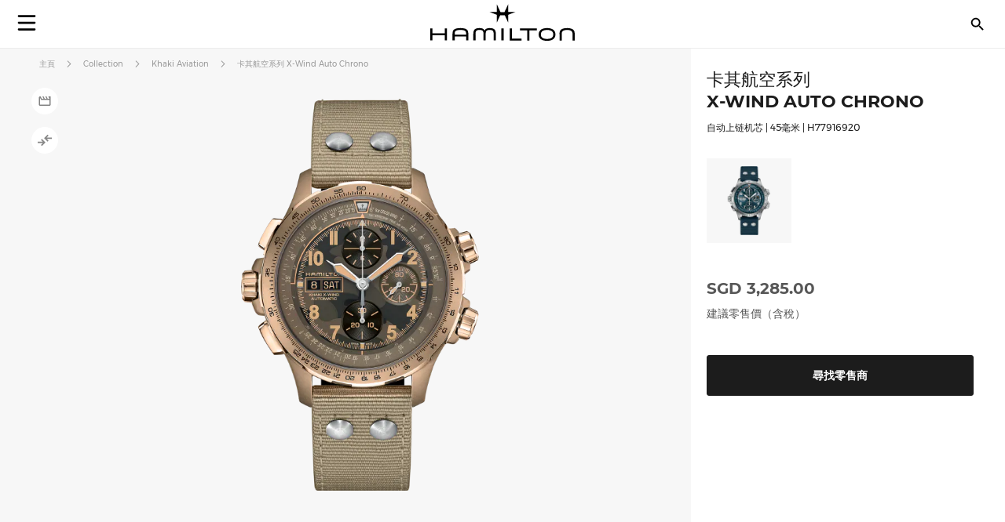

--- FILE ---
content_type: text/html; charset=UTF-8
request_url: https://www.hamiltonwatch.com/zht-sg/h77916920-khaki-x-wind-auto-chrono-45mm.html
body_size: 34469
content:
<!doctype html>
<html lang="zh-Hant-SG" data-country="sg">
    <head prefix="og: http://ogp.me/ns# fb: http://ogp.me/ns/fb# product: http://ogp.me/ns/product#">
                <meta charset="utf-8"/>
<meta name="title" content="卡其航空系列 X-Wind Auto Chrono - 表盘颜色:棕色 - H77916920 | Hamilton Watch"/>
<meta name="description" content="Designed with pilots in mind and built for a life of adventure, the Khaki Aviation X-Wind Automatic Chronograph flies through the crosswinds in a bold new guise"/>
<meta name="keywords" content="hamilton hamilton watches hamilton khaki hamilton jazzmaster hamilton watches uk hamilton khaki king hamilton khaki field hamilton khaki field mechanical hamilton ventura hamilton automatic watch hamilton mens watch hamilton khaki automatic hamilton khaki mechanical hamilton watches for sale hamilton khaki field automatic hamilton field watch hamilton watches review the view hamilton hamilton khaki watch hamilton chronograph hamilton dive watch hamilton khaki pilot hamilton x wind hamilton watch straps hamilton khaki field automatic 38mm hamilton viewmatic hamilton khaki king automatic hamilton field watch hamilton online vintage hamilton watches hamilton ladies watch hamilton pilot watch hamilton khaki scuba hamilton watch company hamilton automatic hamilton skeleton watch hamilton military watch hamilton watch online hamilton watches any good hamilton khaki automatic 38mm hamilton khaki field 38mm hamilton ventura watch hamilton watch price hamilton khaki navy hamilton below zero hamilton khaki aviation hamilton gmt hamilton elvis watch hamilton khaki automatic 42mm hamilton pocket watch hamilton women's watches hamilton khaki field auto hamilton khaki field watch hamilton khaki field titanium hamilton pilot hamilton khaki titanium hamilton watch jazzmaster hamilton scuba hamilton khaki quartz hamilton khaki 38mm hamilton field mechanical hamilton broadway watch hamilton khaki field mechanical 38mm hamilton watch sale uk hamilton watches wiki hamilton ladies day hamilton mechanical watch hamilton dress watch hamilton khaki navy gmt hamilton khaki chronograph hamilton khaki king scuba hamilton automatic chronograph hamilton khaki field day date hamilton khaki field auto chrono hamilton watch straps uk hamilton watches london watch repair hamilton hamilton khaki field automatic 42mm hamilton khaki navy frogman hamilton aviation watch the martian hamilton watch hamilton khaki pioneer hamilton men in black watch hamilton khaki field officer hamilton khaki field auto 40mm hamilton khaki field 42mm hamilton khaki below zero hamilton watch history hamilton h70555533 old hamilton watches hamilton railroad watch hamilton electric watch hamilton gold watch hamilton khaki auto hamilton watch shop hamilton khaki field quartz hamilton chronograph watches cheap hamilton watches hamilton khaki officer hamilton quartz hamilton aviation hamilton khaki eto hamilton khaki gmt hamilton khaki frogman hamilton khaki field auto 38mm hamilton khaki 42mm hamilton 38mm hamilton gmt watch hamilton khaki field officer mechanical hamilton watch strap replacement hamilton watch repair used hamilton watches hamilton khaki air race hamilton h70455533 hamilton khaki pilot automatic ebay hamilton watch are hamilton watches good hamilton ventura uk hamilton brand hamilton watches in movies swiss watches luxury watches chronograph watch swiss watches for men minimalist watch classic watches large face watches big watch high end watches"/>
<meta name="robots" content="INDEX,FOLLOW"/>
<meta name="viewport" content="width=device-width, initial-scale=1"/>
<meta name="format-detection" content="telephone=no"/>
<title>卡其航空系列 X-Wind Auto Chrono - 表盘颜色:棕色 - H77916920 | Hamilton Watch</title>
<link  rel="stylesheet" type="text/css"  media="all" href="https://www.hamiltonwatch.com/static/version1768482927/_cache/merged/90073d42f9112324e3fd5c5236110406.min.css" />
<link  rel="stylesheet" type="text/css"  media="screen and (min-width: 768px)" href="https://www.hamiltonwatch.com/static/version1768482927/frontend/Hamilton/Default/zh_Hant_HK/css/styles-l.min.css" />
<link  rel="stylesheet" type="text/css"  media="print" href="https://www.hamiltonwatch.com/static/version1768482927/frontend/Hamilton/Default/zh_Hant_HK/css/print.min.css" />
<link  rel="stylesheet" type="text/css"  rel="stylesheet" type="text/css" href="https://www.hamiltonwatch.com/static/version1768482927/frontend/Hamilton/Default/zh_Hant_HK/css/style.min.css" />
<link  rel="icon" sizes="32x32" href="https://www.hamiltonwatch.com/static/version1768482927/frontend/Hamilton/Default/zh_Hant_HK/Magento_Theme/favicon.ico" />















<link rel="preload" as="font" crossorigin="anonymous" href="https://www.hamiltonwatch.com/static/version1768482927/frontend/Hamilton/Default/zh_Hant_HK/fonts/Luma-Icons.woff2" />
<link rel="preload" as="font" crossorigin="anonymous" href="https://www.hamiltonwatch.com/static/version1768482927/frontend/Hamilton/Default/zh_Hant_HK/fonts/montserrat/Montserrat-Regular.woff2" />
<link rel="preload" as="font" crossorigin="anonymous" href="https://www.hamiltonwatch.com/static/version1768482927/frontend/Hamilton/Default/zh_Hant_HK/fonts/montserrat/Montserrat-Bold.woff2" />
<link  rel="canonical" href="https://www.hamiltonwatch.com/zht-sg/h77916920-khaki-x-wind-auto-chrono-45mm.html" />
<link  rel="icon" type="image/x-icon" href="https://www.hamiltonwatch.com/media/favicon/default/favicon.ico" />
<link  rel="shortcut icon" type="image/x-icon" href="https://www.hamiltonwatch.com/media/favicon/default/favicon.ico" />
 <meta name="p:domain_verify" content="YvkU4wkgfs4iTYj6iPLpez05KyVnTiOs"/> 
 <!--J9BX8n3tUqnKS6cAgQ0nJhchhIuOzM2F-->            
            <!-- GOOGLE TAG MANAGER -->
            
            <!-- END GOOGLE TAG MANAGER -->
                

    
    
<meta property="og:type" content="product" />
<meta property="og:title"
      content="卡其航空系列 X-Wind Auto Chrono | H77916920" />
<meta property="og:image"
      content="https://www.hamiltonwatch.com/media/catalog/product/cache/160fc630d3e3910ab46847b7c85a3e4e/h/7/h77916920.png" />
<meta property="og:description"
      content="Designed with pilots in mind and built for a life of adventure, the Khaki Aviation X-Wind Automatic Chronograph flies through the crosswinds in a bold new guise" />
<meta property="og:url" content="https://www.hamiltonwatch.com/zht-sg/h77916920-khaki-x-wind-auto-chrono-45mm.html" />
    <meta property="product:price:amount" content="3285"/>
    <meta property="product:price:currency"
      content="SGD"/>
<link rel="alternate" href="https://www.hamiltonwatch.com/zht-sg/h77916920-khaki-x-wind-auto-chrono-45mm.html" hreflang="zh-Hant-SG"/>
<link rel="alternate" href="https://www.hamiltonwatch.com/en-int/h77916920-khaki-x-wind-auto-chrono-45mm.html" hreflang="x-default" />
<link rel="alternate" href="https://www.hamiltonwatch.com/en-int/h77916920-khaki-x-wind-auto-chrono-45mm.html" hreflang="en-CH" />
<link rel="alternate" href="https://www.hamiltonwatch.com/en-us/h77916920-khaki-x-wind-auto-chrono-45mm.html" hreflang="en-US"/>
<link rel="alternate" href="https://www.hamiltonwatch.com/de-at/h77916920-khaki-x-wind-auto-chrono-45mm.html" hreflang="de-AT"/>
<link rel="alternate" href="https://www.hamiltonwatch.com/nl-be/h77916920-khaki-x-wind-auto-chrono-45mm.html" hreflang="nl-BE"/>
<link rel="alternate" href="https://www.hamiltonwatch.com/en-ca/h77916920-khaki-x-wind-auto-chrono-45mm.html" hreflang="en-CA"/>
<link rel="alternate" href="https://www.hamiltonwatch.cn/zhs-cn/h77916920-khaki-x-wind-auto-chrono-45mm.html" hreflang="zh-Hans-CN"/>
<link rel="alternate" href="https://www.hamiltonwatch.com/de-de/h77916920-khaki-x-wind-auto-chrono-45mm.html" hreflang="de-DE"/>
<link rel="alternate" href="https://www.hamiltonwatch.com/en-gr/h77916920-khaki-x-wind-auto-chrono-45mm.html" hreflang="en-GR"/>
<link rel="alternate" href="https://www.hamiltonwatch.com/fr-fr/h77916920-khaki-x-wind-auto-chrono-45mm.html" hreflang="fr-FR"/>
<link rel="alternate" href="https://www.hamiltonwatch.com/it-it/h77916920-khaki-x-wind-auto-chrono-45mm.html" hreflang="it-IT"/>
<link rel="alternate" href="https://www.hamiltonwatch.com/zht-hk/h77916920-khaki-x-wind-auto-chrono-45mm.html" hreflang="zh-Hant-HK"/>
<link rel="alternate" href="https://www.hamiltonwatch.com/en-ie/h77916920-khaki-x-wind-auto-chrono-45mm.html" hreflang="en-IE"/>
<link rel="alternate" href="https://www.hamiltonwatch.com/ja-jp/h77916920-khaki-x-wind-auto-chrono-45mm.html" hreflang="ja-JP"/>
<link rel="alternate" href="https://www.hamiltonwatch.com/en-lu/h77916920-khaki-x-wind-auto-chrono-45mm.html" hreflang="en-LU"/>
<link rel="alternate" href="https://www.hamiltonwatch.com/zhs-mo/h77916920-khaki-x-wind-auto-chrono-45mm.html" hreflang="zh-Hans-MO"/>
<link rel="alternate" href="https://www.hamiltonwatch.com/en-my/h77916920-khaki-x-wind-auto-chrono-45mm.html" hreflang="en-MY"/>
<link rel="alternate" href="https://www.hamiltonwatch.com/es-mx/h77916920-khaki-x-wind-auto-chrono-45mm.html" hreflang="es-MX"/>
<link rel="alternate" href="https://www.hamiltonwatch.com/nl-nl/h77916920-khaki-x-wind-auto-chrono-45mm.html" hreflang="nl-NL"/>
<link rel="alternate" href="https://www.hamiltonwatch.com/ru-ru/h77916920-khaki-x-wind-auto-chrono-45mm.html" hreflang="ru-RU"/>
<link rel="alternate" href="https://www.hamiltonwatch.com/en-sg/h77916920-khaki-x-wind-auto-chrono-45mm.html" hreflang="en-SG"/>
<link rel="alternate" href="https://www.hamiltonwatch.com/en-au/h77916920-khaki-x-wind-auto-chrono-45mm.html" hreflang="en-AU"/>
<link rel="alternate" href="https://www.hamiltonwatch.com/ko-kr/h77916920-khaki-x-wind-auto-chrono-45mm.html" hreflang="ko-KR"/>
<link rel="alternate" href="https://www.hamiltonwatch.com/es-es/h77916920-khaki-x-wind-auto-chrono-45mm.html" hreflang="es-ES"/>
<link rel="alternate" href="https://www.hamiltonwatch.com/fr-ch/h77916920-khaki-x-wind-auto-chrono-45mm.html" hreflang="fr-CH"/>
<link rel="alternate" href="https://www.hamiltonwatch.com/zht-tw/h77916920-khaki-x-wind-auto-chrono-45mm.html" hreflang="zh-Hant-TW"/>
<link rel="alternate" href="https://www.hamiltonwatch.com/en-th/h77916920-khaki-x-wind-auto-chrono-45mm.html" hreflang="en-TH"/>
<link rel="alternate" href="https://www.hamiltonwatch.com/tr-tr/h77916920-khaki-x-wind-auto-chrono-45mm.html" hreflang="tr-TR"/>
<link rel="alternate" href="https://www.hamiltonwatch.com/en-gb/h77916920-khaki-x-wind-auto-chrono-45mm.html" hreflang="en-GB"/>
<link rel="alternate" href="https://www.hamiltonwatch.com/fr-be/h77916920-khaki-x-wind-auto-chrono-45mm.html" hreflang="fr-BE"/>
<link rel="alternate" href="https://www.hamiltonwatch.com/fr-ca/h77916920-khaki-x-wind-auto-chrono-45mm.html" hreflang="fr-CA"/>
<link rel="alternate" href="https://www.hamiltonwatch.com/en-ch/h77916920-khaki-x-wind-auto-chrono-45mm.html" hreflang="en-CH"/>
<link rel="alternate" href="https://www.hamiltonwatch.com/de-ch/h77916920-khaki-x-wind-auto-chrono-45mm.html" hreflang="de-CH"/>
<link rel="alternate" href="https://www.hamiltonwatch.com/en-hk/h77916920-khaki-x-wind-auto-chrono-45mm.html" hreflang="en-HK"/>
<link rel="alternate" href="https://www.hamiltonwatch.com/da-dk/h77916920-khaki-x-wind-auto-chrono-45mm.html" hreflang="en-DK"/>
<link rel="alternate" href="https://www.hamiltonwatch.com/fi-fi/h77916920-khaki-x-wind-auto-chrono-45mm.html" hreflang="en-FI"/>
<link rel="alternate" href="https://www.hamiltonwatch.com/no-no/h77916920-khaki-x-wind-auto-chrono-45mm.html" hreflang="en-NO"/>
<link rel="alternate" href="https://www.hamiltonwatch.com/sv-se/h77916920-khaki-x-wind-auto-chrono-45mm.html" hreflang="en-SE"/>
<link rel="alternate" href="https://www.hamiltonwatch.com/fr-lu/h77916920-khaki-x-wind-auto-chrono-45mm.html" hreflang="fr-LU"/>
    
<script>(window.BOOMR_mq=window.BOOMR_mq||[]).push(["addVar",{"rua.upush":"false","rua.cpush":"false","rua.upre":"false","rua.cpre":"false","rua.uprl":"false","rua.cprl":"false","rua.cprf":"false","rua.trans":"","rua.cook":"false","rua.ims":"false","rua.ufprl":"false","rua.cfprl":"false","rua.isuxp":"false","rua.texp":"norulematch","rua.ceh":"false","rua.ueh":"false","rua.ieh.st":"0"}]);</script>
                              <script>!function(e){var n="https://s.go-mpulse.net/boomerang/";if("False"=="True")e.BOOMR_config=e.BOOMR_config||{},e.BOOMR_config.PageParams=e.BOOMR_config.PageParams||{},e.BOOMR_config.PageParams.pci=!0,n="https://s2.go-mpulse.net/boomerang/";if(window.BOOMR_API_key="GUU6E-BUYJM-5YZ4Z-RE2KC-CDSG3",function(){function e(){if(!o){var e=document.createElement("script");e.id="boomr-scr-as",e.src=window.BOOMR.url,e.async=!0,i.parentNode.appendChild(e),o=!0}}function t(e){o=!0;var n,t,a,r,d=document,O=window;if(window.BOOMR.snippetMethod=e?"if":"i",t=function(e,n){var t=d.createElement("script");t.id=n||"boomr-if-as",t.src=window.BOOMR.url,BOOMR_lstart=(new Date).getTime(),e=e||d.body,e.appendChild(t)},!window.addEventListener&&window.attachEvent&&navigator.userAgent.match(/MSIE [67]\./))return window.BOOMR.snippetMethod="s",void t(i.parentNode,"boomr-async");a=document.createElement("IFRAME"),a.src="about:blank",a.title="",a.role="presentation",a.loading="eager",r=(a.frameElement||a).style,r.width=0,r.height=0,r.border=0,r.display="none",i.parentNode.appendChild(a);try{O=a.contentWindow,d=O.document.open()}catch(_){n=document.domain,a.src="javascript:var d=document.open();d.domain='"+n+"';void(0);",O=a.contentWindow,d=O.document.open()}if(n)d._boomrl=function(){this.domain=n,t()},d.write("<bo"+"dy onload='document._boomrl();'>");else if(O._boomrl=function(){t()},O.addEventListener)O.addEventListener("load",O._boomrl,!1);else if(O.attachEvent)O.attachEvent("onload",O._boomrl);d.close()}function a(e){window.BOOMR_onload=e&&e.timeStamp||(new Date).getTime()}if(!window.BOOMR||!window.BOOMR.version&&!window.BOOMR.snippetExecuted){window.BOOMR=window.BOOMR||{},window.BOOMR.snippetStart=(new Date).getTime(),window.BOOMR.snippetExecuted=!0,window.BOOMR.snippetVersion=12,window.BOOMR.url=n+"GUU6E-BUYJM-5YZ4Z-RE2KC-CDSG3";var i=document.currentScript||document.getElementsByTagName("script")[0],o=!1,r=document.createElement("link");if(r.relList&&"function"==typeof r.relList.supports&&r.relList.supports("preload")&&"as"in r)window.BOOMR.snippetMethod="p",r.href=window.BOOMR.url,r.rel="preload",r.as="script",r.addEventListener("load",e),r.addEventListener("error",function(){t(!0)}),setTimeout(function(){if(!o)t(!0)},3e3),BOOMR_lstart=(new Date).getTime(),i.parentNode.appendChild(r);else t(!1);if(window.addEventListener)window.addEventListener("load",a,!1);else if(window.attachEvent)window.attachEvent("onload",a)}}(),"".length>0)if(e&&"performance"in e&&e.performance&&"function"==typeof e.performance.setResourceTimingBufferSize)e.performance.setResourceTimingBufferSize();!function(){if(BOOMR=e.BOOMR||{},BOOMR.plugins=BOOMR.plugins||{},!BOOMR.plugins.AK){var n=""=="true"?1:0,t="",a="aokr2qqxibyfs2lj5rrq-f-74d55e85e-clientnsv4-s.akamaihd.net",i="false"=="true"?2:1,o={"ak.v":"39","ak.cp":"1519967","ak.ai":parseInt("913241",10),"ak.ol":"0","ak.cr":8,"ak.ipv":4,"ak.proto":"h2","ak.rid":"d20eb834","ak.r":42169,"ak.a2":n,"ak.m":"dsca","ak.n":"essl","ak.bpcip":"3.149.29.0","ak.cport":57850,"ak.gh":"23.52.43.89","ak.quicv":"","ak.tlsv":"tls1.3","ak.0rtt":"","ak.0rtt.ed":"","ak.csrc":"-","ak.acc":"","ak.t":"1768549475","ak.ak":"hOBiQwZUYzCg5VSAfCLimQ==83jpbRhUhTekpEWCPB/OJd1nmB+jv6WlMF0B5q6XcE6pDIwJDSQE8Fl7oYBJhP6ulkJ1Y6f0QOfADLb1wKR5tGb1Jf6un9U/PxzrvrBXSzwXlw9PPHPnTvFBgV2hOBE2JorZYPAx7Tk+3Euw7lCnE6FGVKUxz4awi58ep72uW8quPxdmLK8qqlqC2va6Kro3QuW60D84itQADr449PPlTrkScwsq9PItA6JZa+9D4VSiySRorFXyNxHhURsX8ckSTnsL2eNybIEdVnDvj/uOSVd2D9WwXbcQai0DAp7JUaO5w6ooaBx7MkLzgzRHNs//VKSlZQuhX1DuiPsEh5Kwfg8YKV8dkaQ5yHeB9Qt8C7jx6cWpnMYie5GGJtVSpFXfXUjMIR12cGhMJYTmOHG8rPrXoNnNstR/Wd7WiFDk+FY=","ak.pv":"57","ak.dpoabenc":"","ak.tf":i};if(""!==t)o["ak.ruds"]=t;var r={i:!1,av:function(n){var t="http.initiator";if(n&&(!n[t]||"spa_hard"===n[t]))o["ak.feo"]=void 0!==e.aFeoApplied?1:0,BOOMR.addVar(o)},rv:function(){var e=["ak.bpcip","ak.cport","ak.cr","ak.csrc","ak.gh","ak.ipv","ak.m","ak.n","ak.ol","ak.proto","ak.quicv","ak.tlsv","ak.0rtt","ak.0rtt.ed","ak.r","ak.acc","ak.t","ak.tf"];BOOMR.removeVar(e)}};BOOMR.plugins.AK={akVars:o,akDNSPreFetchDomain:a,init:function(){if(!r.i){var e=BOOMR.subscribe;e("before_beacon",r.av,null,null),e("onbeacon",r.rv,null,null),r.i=!0}return this},is_complete:function(){return!0}}}}()}(window);</script></head>
    <body data-container="body"
          data-mage-init='{"loaderAjax": {}, "loader": { "icon": "https://www.hamiltonwatch.com/static/version1768482927/frontend/Hamilton/Default/zh_Hant_HK/images/loader-2.gif"}}'
        id="html-body" class="catalog-product-view product-h77916920-khaki-x-wind-auto-chrono-45mm page-layout-1column">
        <div data-mage-init='{"tagmanager-js-event-manager": {
    "parameters" : {"page_type":3}    }}'>
</div>

<div data-mage-init='{
    "sgecom-ga4-tagmanager": {
        "config" : {"store_code":"zht-sg","country_code":"SG","currency":"SGD"},
        "cookies": {"customer_login":"customer_logged_in","added_to_cart":"ga4_added_to_cart","removed_from_cart":"ga4_removed_from_cart","add_to_wishlist":"ga4_add_to_wishlist","internal_ip":"internal_ip"},
        "parameters":{"product":{"event":"EEC - Item Detail View","event_name":"view_item","view_item":{"currency":"SGD","items":[{"item_id":"H77916920","item_brand":"Hamilton","item_category":"automatic","item_category2":"Khaki Aviation","item_category3":"stainless_steel","item_name":"Khaki Aviation X-Wind Auto Chrono","price":3285,"item_list_name":"product page","item_list_id":"product_page","index":0,"quantity":1}]}},"page_type":3,"genders":{"customer":[{"id":1,"value":"\u7537\u6027","default_value":"Male"},{"id":2,"value":"\u5973\u6027","default_value":"Female"},{"id":3,"value":"\u672a\u6307\u5b9a","default_value":"Not Specified"}],"customer_address":[{"id":5716,"value":"Male","default_value":"Male"},{"id":5717,"value":"Female","default_value":"Female"},{"id":5718,"value":"Not Specified","default_value":"Not Specified"}]}},
        "init_events" : [{"event":"Page Meta","page_type":3,"website_country":"SG","website_language":"ZHT","page_category":"product","gtm_container_version":"GTM-M9MHLB","website_currency":"SGD","website_type":"corporate","environment":"live","hamilton_status":"status_current_collection","in_stock":"out of stock","product_collection":"Khaki Aviation","product_type":"watch"}],
        "dom_ready_events" : []        }
    }'>
</div>

<div data-mage-init='{"ga4-tagmanager-form-error": {}}'>
</div>




<div class="cookie-status-message" id="cookie-status">
    The store will not work correctly when cookies are disabled.</div>





    <!-- GOOGLE TAG MANAGER -->
    <noscript>
        <iframe src="https://www.googletagmanager.com/ns.html?id=GTM-M9MHLB"
                height="0" width="0" style="display:none;visibility:hidden"></iframe>
    </noscript>
    <!-- END GOOGLE TAG MANAGER -->


<div data-mage-init='{"hamiltonMain": {}}'></div>

<div data-mage-init='{ "sgecomMainMenu": {
    "url": { "update_heros" : "https://www.hamiltonwatch.com/zht-sg/hamilton/menu/getHeroes/",
    "store_switcher": "https://www.hamiltonwatch.com/zht-sg/hamilton/menu/getStoreSwitcher/",
    "mini_cart": "https://www.hamiltonwatch.com/zht-sg/hamilton/cart/minicart/"},
    "page_context": {
        "full_action_name": "catalog_product_view",
        "id": "1119"
    }
}}'></div>

<a data-mage-init='{"scrollTop": {"fixed": true, "hideAtTop": true}}'
   class="top-icon mobile bottom right fixed"
   title="Top icon mobile"
   href="#">
    <img
        class="lazy"
        src="data:image/svg+xml,%3Csvg xmlns='http://www.w3.org/2000/svg' viewBox='0 0 1 1'%3E%3C/svg%3E"
        data-src="https://www.hamiltonwatch.com/static/version1768482927/frontend/Hamilton/Default/zh_Hant_HK/Hamilton_Theme/images/icons/top-icon.svg"
        width="22"
        height="22"
        alt="Top icon mobile">
</a>

    <div id="current-locale-code" data-current-locale-code="zh_Hant_HK"></div>

<div data-mage-init='{"focusOn": {"focusOnStart": true}}'></div>

    

    <div class="has-not-transparent-header"></div>


<div id="price-format" data-bind="scope:'price-format'">
    
</div>

<div data-mage-init='{"sgecom-tagmanager": {"cookies" : {"added_to_cart" : "sgecom_added_to_cart", "removed_from_cart" : "sgecom_removed_to_cart"}, "parameters" : {"page_type":3,"config":{"redirect_to_cart":true},"page":"E-comm\/SG\/zht\/products\/H77916920","currency":"SGD","product":{"sku":"H77916920","name":"\u5361\u5176\u822a\u7a7a\u7cfb\u5217 X-Wind Auto Chrono","image":"https:\/\/www.hamiltonwatch.com\/media\/catalog\/product\/cache\/d6b41303724cda1759dfa06b290914fe\/h\/7\/h77916920.png","url":"https:\/\/www.hamiltonwatch.com\/zht-sg\/h77916920-khaki-x-wind-auto-chrono-45mm.html","price":3285,"currency":"SGD","in_stock":"out of stock"}}}}'>
</div>

<div data-mage-init='{"tagmanager-cms": {}}'></div>
<div class="page-wrapper"><header class="page-header"><div class="panel wrapper"><div class="panel header"><a class="action skip contentarea"
   href="#contentarea">
    <span>
        Skip to Content    </span>
</a>
</div></div><div id="hamilton-header-wrapper" class="header-default">
    <div class="header content row"><nav class="mega-menu menu-left-container col-4"><div id="sgecom-main-menu" data-bind="scope:'sgecomMenuMainMenu'">
    <!-- ko template: getTemplate() --><!-- /ko -->
    
</div>
</nav><div class="logo-container no-padding col-4"><a
    class="logo"
    href="https://www.hamiltonwatch.com/zht-sg/"
    title="Hamilton&#x20;&#x624B;&#x9336;"
    aria-label="Hamilton&#x20;&#x624B;&#x9336;">
    <img
        src="data:image/svg+xml,%3Csvg xmlns='http://www.w3.org/2000/svg' viewBox='0 0 200> 53'%3E%3C/svg%3E"
        data-src="https://www.hamiltonwatch.com/static/version1768482927/frontend/Hamilton/Default/zh_Hant_HK/images/logo.svg"
        title="Hamilton&#x20;&#x624B;&#x9336;"
        alt="Hamilton&#x20;&#x624B;&#x9336;"
        class="lazy"
        width="200"        height="53"    />
</a>
</div><nav class="mega-menu menu-right-container col-4"><ul id="main-menu-right" class="nav-menu">
    <li class="nav-item none block-xl store-switcher">
        <a href="#" class="store-switcher-button"
           role="button" aria-haspopup="true" aria-expanded="false" tabindex="0" aria-label="Store Switcher">
                <span class="sr">繁體中文</span>
                <img
                    src="data:image/svg+xml,%3Csvg xmlns='http://www.w3.org/2000/svg' viewBox='0 0 1 1'%3E%3C/svg%3E"
                    data-src="https://www.hamiltonwatch.com/static/version1768482927/frontend/Hamilton/Default/zh_Hant_HK/Hamilton_Theme/images/icons/store-switcher.svg"
                    alt=""
                    width="22"
                    height="22"
                    class="lazy">
        </a>
        <div class="sub-nav">
            <div class="store-switcher-content">
                



<div class="continent col-12 col-3-xl">
    
    <div class="menu-title">
        International    </div>
        <ul class="sub-nav-group">
                    <li>
                <a href="https://www.hamiltonwatch.com/en-int/h77916920-khaki-x-wind-auto-chrono-45mm.html" lang="en-US">
                                <span class="text">
                    English                </span>
                </a>

                            </li>
                </ul>
    
    <div class="menu-title">
        Americas    </div>
        <ul class="sub-nav-group">
                    <li class="sub-menu">
                <a href="#" lang="en">
                                    <span class="cart-icon" role="img" aria-label="Country&#x20;has&#x20;ecommerce"></span>
                                    <span class="text">
                    Canada                </span>
                </a>

                                    <div class="sub-menu-container">
                        <ul class="sub-nav-group">
                                                                <li>
                                        <a href="https://www.hamiltonwatch.com/en-ca/h77916920-khaki-x-wind-auto-chrono-45mm.html" lang="en-CA">English</a>
                                    </li>
                                                                    <li>
                                        <a href="https://www.hamiltonwatch.com/fr-ca/h77916920-khaki-x-wind-auto-chrono-45mm.html" lang="fr-CA">français</a>
                                    </li>
                                                        </ul>
                    </div>
                                </li>
                        <li>
                <a href="https://www.hamiltonwatch.com/en-us/h77916920-khaki-x-wind-auto-chrono-45mm.html" lang="en-US">
                                    <span class="cart-icon" role="img" aria-label="Country&#x20;has&#x20;ecommerce"></span>
                                    <span class="text">
                    United States                </span>
                </a>

                            </li>
                        <li>
                <a href="https://www.hamiltonwatch.com/es-mx/h77916920-khaki-x-wind-auto-chrono-45mm.html" lang="es-MX">
                                <span class="text">
                    México                </span>
                </a>

                            </li>
                </ul>
    
    <div class="menu-title">
        Oceania    </div>
        <ul class="sub-nav-group">
                    <li>
                <a href="https://www.hamiltonwatch.com/en-au/h77916920-khaki-x-wind-auto-chrono-45mm.html" lang="en-US">
                                    <span class="cart-icon" role="img" aria-label="Country&#x20;has&#x20;ecommerce"></span>
                                    <span class="text">
                    Australia                </span>
                </a>

                            </li>
                </ul>
    
</div>

<div class="continent col-12 col-3-xl">
    
    <div class="menu-title">
        Asia    </div>
        <ul class="sub-nav-group">
                    <li>
                <a href="https://www.hamiltonwatch.com/ja-jp/h77916920-khaki-x-wind-auto-chrono-45mm.html" lang="ja-JP">
                                    <span class="cart-icon" role="img" aria-label="Country&#x20;has&#x20;ecommerce"></span>
                                    <span class="text">
                    日本                </span>
                </a>

                            </li>
                        <li class="sub-menu">
                <a href="#" lang="en">
                                    <span class="cart-icon" role="img" aria-label="Country&#x20;has&#x20;ecommerce"></span>
                                    <span class="text">
                    香港特別行政區<br>Hong Kong SAR                </span>
                </a>

                                    <div class="sub-menu-container">
                        <ul class="sub-nav-group">
                                                                <li>
                                        <a href="https://www.hamiltonwatch.com/en-hk/h77916920-khaki-x-wind-auto-chrono-45mm.html" lang="en-HK">English</a>
                                    </li>
                                                                    <li>
                                        <a href="https://www.hamiltonwatch.com/zht-hk/h77916920-khaki-x-wind-auto-chrono-45mm.html" lang="zh-Hant-HK">繁體中文</a>
                                    </li>
                                                        </ul>
                    </div>
                                </li>
                        <li>
                <a href="https://www.hamiltonwatch.com/tr-tr/h77916920-khaki-x-wind-auto-chrono-45mm.html" lang="tr-TR">
                                <span class="text">
                    Türkiye                </span>
                </a>

                            </li>
                        <li>
                <a href="https://www.hamiltonwatch.com/ko-kr/h77916920-khaki-x-wind-auto-chrono-45mm.html" lang="ko-KR">
                                <span class="text">
                    대한민국                </span>
                </a>

                            </li>
                        <li>
                <a href="https://www.hamiltonwatch.cn/zhs-cn/h77916920-khaki-x-wind-auto-chrono-45mm.html" lang="zh-Hans-CN">
                                <span class="text">
                    中国                </span>
                </a>

                            </li>
                        <li>
                <a href="https://www.hamiltonwatch.com/zhs-mo/h77916920-khaki-x-wind-auto-chrono-45mm.html" lang="zh-Hans-CN">
                                <span class="text">
                    澳門特別行政區                </span>
                </a>

                            </li>
                        <li>
                <a href="https://www.hamiltonwatch.com/zht-tw/h77916920-khaki-x-wind-auto-chrono-45mm.html" lang="zh-Hant-TW">
                                <span class="text">
                    臺灣地區                </span>
                </a>

                            </li>
                        <li>
                <a href="https://www.hamiltonwatch.com/en-my/h77916920-khaki-x-wind-auto-chrono-45mm.html" lang="en-US">
                                <span class="text">
                    Malaysia                </span>
                </a>

                            </li>
                        <li class="sub-menu">
                <a href="#" lang="en">
                                <span class="text">
                    Singapore                </span>
                </a>

                                    <div class="sub-menu-container">
                        <ul class="sub-nav-group">
                                                                <li>
                                        <a href="https://www.hamiltonwatch.com/en-sg/h77916920-khaki-x-wind-auto-chrono-45mm.html" lang="en-US">English</a>
                                    </li>
                                                                    <li>
                                        <a href="https://www.hamiltonwatch.com/zht-sg/h77916920-khaki-x-wind-auto-chrono-45mm.html" lang="zh-Hant-HK">繁體中文</a>
                                    </li>
                                                        </ul>
                    </div>
                                </li>
                        <li>
                <a href="https://www.hamiltonwatch.com/en-th/h77916920-khaki-x-wind-auto-chrono-45mm.html" lang="en-US">
                                <span class="text">
                    Thailand                </span>
                </a>

                            </li>
                </ul>
    
</div>

<div class="continent col-12 col-3-xl">
    
    <div class="menu-title">
        Europe    </div>
        <ul class="sub-nav-group">
                    <li class="sub-menu">
                <a href="#" lang="en">
                                    <span class="cart-icon" role="img" aria-label="Country&#x20;has&#x20;ecommerce"></span>
                                    <span class="text">
                    Belgium                </span>
                </a>

                                    <div class="sub-menu-container">
                        <ul class="sub-nav-group">
                                                                <li>
                                        <a href="https://www.hamiltonwatch.com/fr-be/h77916920-khaki-x-wind-auto-chrono-45mm.html" lang="fr-BE">français</a>
                                    </li>
                                                                    <li>
                                        <a href="https://www.hamiltonwatch.com/nl-be/h77916920-khaki-x-wind-auto-chrono-45mm.html" lang="nl-BE">Nederlands</a>
                                    </li>
                                                        </ul>
                    </div>
                                </li>
                        <li>
                <a href="https://www.hamiltonwatch.com/de-de/h77916920-khaki-x-wind-auto-chrono-45mm.html" lang="de-DE">
                                    <span class="cart-icon" role="img" aria-label="Country&#x20;has&#x20;ecommerce"></span>
                                    <span class="text">
                    Deutschland                </span>
                </a>

                            </li>
                        <li>
                <a href="https://www.hamiltonwatch.com/es-es/h77916920-khaki-x-wind-auto-chrono-45mm.html" lang="es-ES">
                                    <span class="cart-icon" role="img" aria-label="Country&#x20;has&#x20;ecommerce"></span>
                                    <span class="text">
                    España                </span>
                </a>

                            </li>
                        <li>
                <a href="https://www.hamiltonwatch.com/fr-fr/h77916920-khaki-x-wind-auto-chrono-45mm.html" lang="fr-FR">
                                    <span class="cart-icon" role="img" aria-label="Country&#x20;has&#x20;ecommerce"></span>
                                    <span class="text">
                    France                </span>
                </a>

                            </li>
                        <li>
                <a href="https://www.hamiltonwatch.com/en-ie/h77916920-khaki-x-wind-auto-chrono-45mm.html" lang="en-IE">
                                    <span class="cart-icon" role="img" aria-label="Country&#x20;has&#x20;ecommerce"></span>
                                    <span class="text">
                    Ireland                </span>
                </a>

                            </li>
                        <li>
                <a href="https://www.hamiltonwatch.com/it-it/h77916920-khaki-x-wind-auto-chrono-45mm.html" lang="it-IT">
                                    <span class="cart-icon" role="img" aria-label="Country&#x20;has&#x20;ecommerce"></span>
                                    <span class="text">
                    Italia                </span>
                </a>

                            </li>
                        <li>
                <a href="https://www.hamiltonwatch.com/nl-nl/h77916920-khaki-x-wind-auto-chrono-45mm.html" lang="nl-NL">
                                    <span class="cart-icon" role="img" aria-label="Country&#x20;has&#x20;ecommerce"></span>
                                    <span class="text">
                    Nederland                </span>
                </a>

                            </li>
                        <li>
                <a href="https://www.hamiltonwatch.com/de-at/h77916920-khaki-x-wind-auto-chrono-45mm.html" lang="de-AT">
                                    <span class="cart-icon" role="img" aria-label="Country&#x20;has&#x20;ecommerce"></span>
                                    <span class="text">
                    Österreich                </span>
                </a>

                            </li>
                        <li class="sub-menu">
                <a href="#" lang="en">
                                    <span class="cart-icon" role="img" aria-label="Country&#x20;has&#x20;ecommerce"></span>
                                    <span class="text">
                    Switzerland                </span>
                </a>

                                    <div class="sub-menu-container">
                        <ul class="sub-nav-group">
                                                                <li>
                                        <a href="https://www.hamiltonwatch.com/de-ch/h77916920-khaki-x-wind-auto-chrono-45mm.html" lang="de-CH">Deutsch</a>
                                    </li>
                                                                    <li>
                                        <a href="https://www.hamiltonwatch.com/en-ch/h77916920-khaki-x-wind-auto-chrono-45mm.html" lang="en-US">English</a>
                                    </li>
                                                                    <li>
                                        <a href="https://www.hamiltonwatch.com/fr-ch/h77916920-khaki-x-wind-auto-chrono-45mm.html" lang="fr-CH">français</a>
                                    </li>
                                                        </ul>
                    </div>
                                </li>
                        <li>
                <a href="https://www.hamiltonwatch.com/en-gb/h77916920-khaki-x-wind-auto-chrono-45mm.html" lang="en-GB">
                                    <span class="cart-icon" role="img" aria-label="Country&#x20;has&#x20;ecommerce"></span>
                                    <span class="text">
                    United Kingdom                </span>
                </a>

                            </li>
                </ul>
    
</div>

<div class="continent col-12 col-3-xl no-title">
        <ul class="sub-nav-group">
                    <li>
                <a href="https://www.hamiltonwatch.com/da-dk/h77916920-khaki-x-wind-auto-chrono-45mm.html" lang="en-US">
                                <span class="text">
                    Denmark                </span>
                </a>

                            </li>
                        <li>
                <a href="https://www.hamiltonwatch.com/fi-fi/h77916920-khaki-x-wind-auto-chrono-45mm.html" lang="en-US">
                                <span class="text">
                    Finland                </span>
                </a>

                            </li>
                        <li>
                <a href="https://www.hamiltonwatch.com/en-gr/h77916920-khaki-x-wind-auto-chrono-45mm.html" lang="en-US">
                                <span class="text">
                    Greece                </span>
                </a>

                            </li>
                        <li class="sub-menu">
                <a href="#" lang="en">
                                    <span class="cart-icon" role="img" aria-label="Country&#x20;has&#x20;ecommerce"></span>
                                    <span class="text">
                    Luxembourg                </span>
                </a>

                                    <div class="sub-menu-container">
                        <ul class="sub-nav-group">
                                                                <li>
                                        <a href="https://www.hamiltonwatch.com/en-lu/h77916920-khaki-x-wind-auto-chrono-45mm.html" lang="en-US">English</a>
                                    </li>
                                                                    <li>
                                        <a href="https://www.hamiltonwatch.com/fr-lu/h77916920-khaki-x-wind-auto-chrono-45mm.html" lang="fr-FR">français</a>
                                    </li>
                                                        </ul>
                    </div>
                                </li>
                        <li>
                <a href="https://www.hamiltonwatch.com/no-no/h77916920-khaki-x-wind-auto-chrono-45mm.html" lang="en-US">
                                <span class="text">
                    Norway                </span>
                </a>

                            </li>
                        <li>
                <a href="https://www.hamiltonwatch.com/ru-ru/h77916920-khaki-x-wind-auto-chrono-45mm.html" lang="ru-RU">
                                <span class="text">
                    Россия                </span>
                </a>

                            </li>
                        <li>
                <a href="https://www.hamiltonwatch.com/sv-se/h77916920-khaki-x-wind-auto-chrono-45mm.html" lang="en-US">
                                <span class="text">
                    Sweden                </span>
                </a>

                            </li>
                </ul>
    
</div>
            </div>
        </div>
    </li>
</ul>
<div class="store-locator-wrapper">
    <a class="store-locator-link" href="https://www.hamiltonwatch.com/zht-sg/store-locator/" title="寻找销售门店">
        <img class="store-locator-icon lazy"
             src="data:image/svg+xml,%3Csvg xmlns='http://www.w3.org/2000/svg' viewBox='0 0 1 1'%3E%3C/svg%3E"
             data-src="https://www.hamiltonwatch.com/static/version1768482927/frontend/Hamilton/Default/zh_Hant_HK/Hamilton_StoreLocator/images/pin-icon.svg"
             alt="寻找销售门店">
    </a>
</div>
<div data-block="header-search" class="search-wrapper">
    <a href="#" class="action search-button search-icon" tabindex="0" data-trigger="trigger" role="button"
       aria-label="搜尋">
        <img
            src="data:image/svg+xml,%3Csvg xmlns='http://www.w3.org/2000/svg' viewBox='0 0 1 1'%3E%3C/svg%3E"
            data-src="https://www.hamiltonwatch.com/static/version1768482927/frontend/Hamilton/Default/zh_Hant_HK/Hamilton_Theme/images/icons/search-icon.svg"
            alt="Toggle Search"
            width="22"
            height="22"
            class="lazy">
    </a>
</div>
<div class="block block-search"
     data-role="dropdownDialog"
     data-mage-init='{
        "dropdownDialog": {
            "appendTo": "[data-block=header-search]",
            "triggerTarget":"[data-trigger=trigger]",
            "timeout": 2000,
            "closeOnMouseLeave": false,
            "closeOnEscape": true,
            "autoOpen": false,
            "triggerClass": "active",
            "parentClass": "active",
            "defaultDialogClass": "search-content-wrapper",
            "buttons": []
        }
     }'
     style="display:none">
    <div id="search-content-wrapper" data-bind="scope: 'hamiltonAdvancedSearch'">
        <!-- ko template: getTemplate() --><!-- /ko -->
    </div>
</div>


</nav></div></div>
</header><main id="maincontent" class="page-main"><span id="contentarea" tabindex="-1"></span>
<div class="page messages"><div data-placeholder="messages"></div>
<div data-bind="scope: 'messages'">
    <!-- ko if: cookieMessages && cookieMessages.length > 0 -->
    <div aria-atomic="true" aria-live="assertive" role="alert" data-bind="foreach: { data: cookieMessages, as: 'message' }" class="messages">
        <div data-bind="attr: {
            class: 'message-' + message.type + ' ' + message.type + ' message',
            'data-ui-id': 'message-' + message.type
        }">
            <div data-bind="html: $parent.prepareMessageForHtml(message.text)"></div>
        </div>
    </div>
    <!-- /ko -->

    <!-- ko if: messages().messages && messages().messages.length > 0 -->
    <div aria-atomic="true" aria-live="assertive" role="alert" class="messages" data-bind="foreach: {
        data: messages().messages, as: 'message'
    }">
        <div data-bind="attr: {
            class: 'message-' + message.type + ' ' + message.type + ' message',
            'data-ui-id': 'message-' + message.type
        }">
            <div data-bind="html: $parent.prepareMessageForHtml(message.text)"></div>
        </div>
    </div>
    <!-- /ko -->
</div>

</div><div class="columns"><div class="column main"><div class="product-info-right"><div class="product-info-main-wrapper"><div class="product media"><span id="gallery-prev-area" tabindex="-1"></span>
<div class="action-skip-wrapper"><a class="action skip gallery-next-area"
   href="#gallery-next-area">
    <span>
        Skip to the end of the images gallery    </span>
</a>
</div>
<div class="action-skip-wrapper"><a class="action skip gallery-prev-area"
   href="#gallery-prev-area">
    <span>
        Skip to the beginning of the images gallery    </span>
</a>
</div><span id="gallery-next-area" tabindex="-1"></span>
<div class="product-media-sticky">    <div class="breadcrumbs">
        <ol class="items" itemscope itemtype="https://schema.org/BreadcrumbList">
                                        <li class="item home"  itemprop="itemListElement" itemscope itemtype="https://schema.org/ListItem">
                                                                    <a href="https://www.hamiltonwatch.com/zht-sg/"
                           title=""
                           itemprop="item" data-ga-event-label="home">
                            <span itemprop="name">主頁</span>
                            <meta itemprop="position" content="1" />
                        </a>
                                    </li>
                                            <li class="item category231"  itemprop="itemListElement" itemscope itemtype="https://schema.org/ListItem">
                                                                    <a href="https://www.hamiltonwatch.com/zht-sg/collection.html"
                           title=""
                           itemprop="item" data-ga-event-label="collection">
                            <span itemprop="name">Collection</span>
                            <meta itemprop="position" content="2" />
                        </a>
                                    </li>
                                            <li class="item category232"  itemprop="itemListElement" itemscope itemtype="https://schema.org/ListItem">
                                                                    <a href="https://www.hamiltonwatch.com/zht-sg/collection/khaki-aviation.html"
                           title=""
                           itemprop="item" data-ga-event-label="khaki-aviation">
                            <span itemprop="name">Khaki Aviation</span>
                            <meta itemprop="position" content="3" />
                        </a>
                                    </li>
                                            <li class="item product1119"  itemprop="itemListElement" itemscope itemtype="https://schema.org/ListItem">
                                            <span itemprop="name"><strong>卡其航空系列 X-Wind Auto Chrono</strong></span>
                        <meta itemprop="position" content="4" />
                                    </li>
                                    </ol>
    </div>
<div class="product-icons-wrapper-container">    <ul class="product-icons no-style-ul">
                <li class="product-icon">
                            <span class="text">The animated Serie Splinter Cell (2025)</span>
                                        <span class="icon lazy" role="img" aria-label="The&#x20;animated&#x20;Serie&#x20;Splinter&#x20;Cell&#x20;&#x28;2025&#x29;"
                      data-bg="url(https://www.hamiltonwatch.com/static/version1768482927/frontend/Hamilton/Default/zh_Hant_HK/Hamilton_Product/images/icons/hollywood.svg)">
                </span>
                    </li>
            </ul>
<div class="product-media-buttons">    <a href="#" data-post='{"action":"https:\/\/www.hamiltonwatch.com\/zht-sg\/catalog\/product_compare\/add\/","data":{"product":"1119","uenc":"aHR0cHM6Ly93d3cuaGFtaWx0b253YXRjaC5jb20vemh0LXNnL2g3NzkxNjkyMC1raGFraS14LXdpbmQtYXV0by1jaHJvbm8tNDVtbS5odG1s"}}'
       data-role="add-to-links"
       class="action btn-icon white tocompare">
        <span class="text">比較</span>
        <span class="icon" role="img" aria-label="比較">
            <img
                src="data:image/svg+xml,%3Csvg xmlns='http://www.w3.org/2000/svg' viewBox='0 0 1 1'%3E%3C/svg%3E"
                data-src="https://www.hamiltonwatch.com/static/version1768482927/frontend/Hamilton/Default/zh_Hant_HK/Hamilton_Theme/images/icons/compare-arrows.svg"
                alt="Compare icon"
                class="lazy">
        </span>
    </a>
</div></div>
<div class="gallery-placeholder _block-content-loading" data-gallery-role="gallery-placeholder">
    <img
        alt="main product photo"
        class="gallery-placeholder__image lazy"
        src="data:image/svg+xml,%3Csvg xmlns='http://www.w3.org/2000/svg' viewBox='0 0 1 1'%3E%3C/svg%3E"
        data-src="https://www.hamiltonwatch.com/media/catalog/product/cache/bc54b7224dad07746d99daf20f84bdcc/h/7/h77916920.png"
    />
</div>


</div></div><div class="product-info-main"><div class="page-main-title-large-wrapper">    <div class="page-title-wrapper">
        <h1 class="page-title large"
                        >
            <span class="pretitle" data-ui-id="page-pretitle-wrapper">卡其航空系列</span>            <span class="base" data-ui-id="page-title-wrapper" >X-Wind Auto Chrono</span>
                    <div class="product-main-attributes">
             自动上链机芯 | 45毫米 | H77916920            </div>
                </h1>
            </div>
</div>    <div data-bind="scope: 'sgecom-variations-1119'">
        <!-- ko template: getTemplate() --><!-- /ko -->
    </div>
    
<div class="product-stock-price"><div class="product-info-price"><div class="price-box price-final_price" data-role="priceBox" data-product-id="1119" data-price-box="product-id-1119">
    

<span class="price-container price-final_price&#x20;tax&#x20;weee"
         itemprop="offers" itemscope itemtype="http://schema.org/Offer">
        <span  id="product-price-1119"                data-price-amount="3285"
        data-price-type="finalPrice"
        class="price-wrapper "
    ><span class="price">SGD 3,285.00</span></span>
                <meta itemprop="price" content="3285" />
        <meta itemprop="priceCurrency" content="SGD" />
    </span>

</div><div class="product-price-note-wrapper">    <div class="price-note">
        建議零售價（含稅）    </div>
</div></div></div><div class="product-info-wrapper">
<div class="product-add-form">
    <form data-product-sku="H77916920"
          action="https://www.hamiltonwatch.com/zht-sg/checkout/cart/add/uenc/aHR0cHM6Ly93d3cuaGFtaWx0b253YXRjaC5jb20vemh0LXNnL2g3NzkxNjkyMC1raGFraS14LXdpbmQtYXV0by1jaHJvbm8tNDVtbS5odG1s/product/1119/" method="post"
          id="product_addtocart_form">
        <input type="hidden" name="product" value="1119" />
        <input type="hidden" name="selected_configurable_option" value="" />
        <input type="hidden" name="related_product" id="related-products-field" value="" />
        <input type="hidden" name="item"  value="1119" />
        <input name="form_key" type="hidden" value="QNOwuURCMOFkmOjy" />                                
        
                    </form>
</div>


        <button id="retailer-action"
          role="link"
          class="action primary retailer"
          data-href="https://www.hamiltonwatch.com/zht-sg/store-locator/">
                    尋找零售商            </button>
    



</div>
<div class="engraving-ext-btn-container" style="display: none">
    <button id="engraving-ext-btn"        class="engraving-ext-btn btn-icon white">
        <span class="text">新增鐫刻</span>
        <span class="icon"><img
                src="data:image/svg+xml,%3Csvg xmlns='http://www.w3.org/2000/svg' viewBox='0 0 1 1'%3E%3C/svg%3E"
                data-src="https://www.hamiltonwatch.com/static/version1768482927/frontend/Hamilton/Default/zh_Hant_HK/SgEcom_Engraving/images/icons/engraving.svg"
                alt="Engraving icon"
                class="lazy"></span>
    </button>
    </div>
<div class="product-social-links"><div class="product-addto-links" data-role="add-to-links">
    </div>
</div><div data-bind="scope: 'sgecom-engraving-confirmation'">
    <!-- ko template: getTemplate() --><!-- /ko -->
</div>

</div></div></div><input name="form_key" type="hidden" value="QNOwuURCMOFkmOjy" />





    <div class="product-image-gallery-container">
        <div class="product-image-gallery-wrapper">
            <div id="product-image-gallery-1119" class="product-image-gallery swiper"
                 data-mage-init='{"SgEcom_Catalog/js/product/view/gallery":{"imageViewerSelector": "[data-gallery-role=gallery-placeholder]"}}'>
                <div class="swiper-wrapper">
                                                                    <div class="gallery-image swiper-slide"
                             data-index="1">
                            <div class="gallery-img-button" tabindex="0" role="button"
                                 aria-label="X-Wind Auto Chrono 1">
                                <img class="image lazy"
                                     alt="X-Wind Auto Chrono 1"
                                     src="data:image/svg+xml,%3Csvg xmlns='http://www.w3.org/2000/svg' viewBox='0 0 1 1'%3E%3C/svg%3E"
                                     data-src="https://www.hamiltonwatch.com/media/catalog/product/cache/bc54b7224dad07746d99daf20f84bdcc/h/7/h77916920.png">
                            </div>
                        </div>
                                                                    <div class="gallery-image swiper-slide"
                             data-index="2">
                            <div class="gallery-img-button" tabindex="0" role="button"
                                 aria-label="X-Wind Auto Chrono 5">
                                <img class="image lazy"
                                     alt="X-Wind Auto Chrono 5"
                                     src="data:image/svg+xml,%3Csvg xmlns='http://www.w3.org/2000/svg' viewBox='0 0 1 1'%3E%3C/svg%3E"
                                     data-src="https://www.hamiltonwatch.com/media/catalog/product/cache/bc54b7224dad07746d99daf20f84bdcc/h/7/h77916920_detail_laidview_lowresweb.jpg">
                            </div>
                        </div>
                                                                    <div class="gallery-image swiper-slide"
                             data-index="3">
                            <div class="gallery-img-button" tabindex="0" role="button"
                                 aria-label="X-Wind Auto Chrono 6">
                                <img class="image lazy"
                                     alt="X-Wind Auto Chrono 6"
                                     src="data:image/svg+xml,%3Csvg xmlns='http://www.w3.org/2000/svg' viewBox='0 0 1 1'%3E%3C/svg%3E"
                                     data-src="https://www.hamiltonwatch.com/media/catalog/product/cache/bc54b7224dad07746d99daf20f84bdcc/h/7/h77916920_detail_rolledview_lowresweb.jpg">
                            </div>
                        </div>
                                                                    <div class="gallery-image swiper-slide"
                             data-index="4">
                            <div class="gallery-img-button" tabindex="0" role="button"
                                 aria-label="X-Wind Auto Chrono 7">
                                <img class="image lazy"
                                     alt="X-Wind Auto Chrono 7"
                                     src="data:image/svg+xml,%3Csvg xmlns='http://www.w3.org/2000/svg' viewBox='0 0 1 1'%3E%3C/svg%3E"
                                     data-src="https://www.hamiltonwatch.com/media/catalog/product/cache/bc54b7224dad07746d99daf20f84bdcc/h/7/h77916920_detail1_lowresweb.jpg">
                            </div>
                        </div>
                                                                    <div class="gallery-image swiper-slide"
                             data-index="5">
                            <div class="gallery-img-button" tabindex="0" role="button"
                                 aria-label="X-Wind Auto Chrono 8">
                                <img class="image lazy"
                                     alt="X-Wind Auto Chrono 8"
                                     src="data:image/svg+xml,%3Csvg xmlns='http://www.w3.org/2000/svg' viewBox='0 0 1 1'%3E%3C/svg%3E"
                                     data-src="https://www.hamiltonwatch.com/media/catalog/product/cache/bc54b7224dad07746d99daf20f84bdcc/h/7/h77916920_wristshot.jpg">
                            </div>
                        </div>
                                    </div>
                <div class="swiper-button-prev"></div>
                <div class="swiper-button-next"></div>
                <div class="swiper-scrollbar"></div>
            </div>
        </div>
    </div>
<div class="product-info-additionnal-wrapper"><h2 class="product-description" role="presentation">
<div class="product attribute description">
        <div class="value" >卡其系列X-Wind自動上鍊計時碼錶專為飛行員而設，以大膽前衛的全新面貌橫空出世，飾以迷彩圖案，錶盤、錶帶和錶殼均採用全新配色，伴您隨時展開冒險之旅。這款高性能腕錶作品配備內部旋轉錶圈和抗磁矽質游絲，呈現果敢時尚的造型和信心十足的風範。</div>
</div>
</h2>
    <div class="product info detailed">
                <div class="product data items" id="product-data-items" style="display: none">
                                                        <div class="element">
                    <div id="tab-label-additional" data-role="collapsible" role="link"
                         class="accordion-title">
                        <div data-role="trigger" class="data switch" role="button">
                            <h3 id="tab-label-additional-title">
                                Specifications                            </h3>
                            <svg xmlns="http://www.w3.org/2000/svg" class="item-icon" fill="none" viewBox="0 0 24 24"
                                 stroke="currentColor">
                                <path stroke-linecap="round" stroke-linejoin="round" stroke-width="2"
                                      d="M12 6v6m0 0v6m0-6h6m-6 0H6"/>
                            </svg>
                        </div>
                    </div>
                    <div data-role="content" id="additional" class="content"
                         aria-labelledby="tab-label-additional-title">
                            <ul class="product attribute details row no-margin no-style-ul">
                    <li>
                <span class="attribute-label">型號</span>
                <span class="attribute-value">H77916920</span>
            </li>
                    <li>
                <span class="attribute-label">Caliber</span>
                <span class="attribute-value">H-21-Si</span>
            </li>
                    <li>
                <span class="attribute-label">腕表系列</span>
                <span class="attribute-value">卡其航空系列</span>
            </li>
                    <li>
                <span class="attribute-label">機芯</span>
                <span class="attribute-value">自动上链机芯</span>
            </li>
                    <li>
                <span class="attribute-label">手錶功能</span>
                <span class="attribute-value">計時功能, 日期, 天</span>
            </li>
                    <li>
                <span class="attribute-label">表壳尺寸</span>
                <span class="attribute-value">45毫米</span>
            </li>
                    <li>
                <span class="attribute-label">Thickness (mm)</span>
                <span class="attribute-value">14.85</span>
            </li>
                    <li>
                <span class="attribute-label">表盘颜色</span>
                <span class="attribute-value">棕色</span>
            </li>
                    <li>
                <span class="attribute-label">表壳材质</span>
                <span class="attribute-value">精钢</span>
            </li>
                    <li>
                <span class="attribute-label">涂层</span>
                <span class="attribute-value">PVD 米色</span>
            </li>
                    <li>
                <span class="attribute-label">表镜</span>
                <span class="attribute-value">蓝宝石玻璃</span>
            </li>
                    <li>
                <span class="attribute-label">表耳宽度</span>
                <span class="attribute-value">22毫米表耳宽度</span>
            </li>
                    <li>
                <span class="attribute-label">动力储存</span>
                <span class="attribute-value">60小时</span>
            </li>
                    <li>
                <span class="attribute-label">状态</span>
                <span class="attribute-value">现有腕表系列</span>
            </li>
                    <li>
                <span class="attribute-label">防水深度</span>
                <span class="attribute-value">防水深度10巴（100米）</span>
            </li>
                    <li>
                <span class="attribute-label">Anti Reflection</span>
                <span class="attribute-value">是</span>
            </li>
                    <li>
                <span class="attribute-label">透明後底蓋</span>
                <span class="attribute-value">是</span>
            </li>
                    <li>
                <span class="attribute-label">旋入式表冠</span>
                <span class="attribute-value">是</span>
            </li>
                    <li>
                <span class="attribute-label">Silicon Balance Spring</span>
                <span class="attribute-value">是</span>
            </li>
            </ul>
                    </div>
                                    </div>
                                            <div class="element">
                    <div id="tab-label-product.attributes.strap" data-role="collapsible" role="link"
                         class="accordion-title">
                        <div data-role="trigger" class="data switch" role="button">
                            <h3 id="tab-label-product.attributes.strap-title">
                                Strap                            </h3>
                            <svg xmlns="http://www.w3.org/2000/svg" class="item-icon" fill="none" viewBox="0 0 24 24"
                                 stroke="currentColor">
                                <path stroke-linecap="round" stroke-linejoin="round" stroke-width="2"
                                      d="M12 6v6m0 0v6m0-6h6m-6 0H6"/>
                            </svg>
                        </div>
                    </div>
                    <div data-role="content" id="product.attributes.strap" class="content"
                         aria-labelledby="tab-label-product.attributes.strap-title">
                            <ul class="product attribute details row no-margin no-style-ul">
                    <li>
                <span class="attribute-label">Strap reference</span>
                <span class="attribute-value">H6007791021</span>
            </li>
                    <li>
                <span class="attribute-label">表带类型</span>
                <span class="attribute-value">织物</span>
            </li>
                    <li>
                <span class="attribute-label">表扣类型</span>
                <span class="attribute-value">针扣</span>
            </li>
                    <li>
                <span class="attribute-label">表扣宽度</span>
                <span class="attribute-value">22毫米表扣宽度</span>
            </li>
            </ul>
                    </div>
                                    </div>
                                            <div class="element">
                    <div id="tab-label-product.info.caliber.tab" data-role="collapsible" role="link"
                         class="accordion-title">
                        <div data-role="trigger" class="data switch" role="button">
                            <h3 id="tab-label-product.info.caliber.tab-title">
                                &#x6A5F;&#x82AF;                            </h3>
                            <svg xmlns="http://www.w3.org/2000/svg" class="item-icon" fill="none" viewBox="0 0 24 24"
                                 stroke="currentColor">
                                <path stroke-linecap="round" stroke-linejoin="round" stroke-width="2"
                                      d="M12 6v6m0 0v6m0-6h6m-6 0H6"/>
                            </svg>
                        </div>
                    </div>
                    <div data-role="content" id="product.info.caliber.tab" class="content"
                         aria-labelledby="tab-label-product.info.caliber.tab-title">
                                        <div class="product attribute caliber row no-margin">
                    <div class="col col-1-2-m caliber-text">
                                    <h4 aria-level="2">H-21-Si</h4>
                                                    <p>The H-21-Si is an automatic chronograph movement featuring a state-of-the-art balance spring made from the anti-magnetic material silicon for enhanced resistance to extreme atmospheric conditions. With an extended 60-hour power reserve, this powerful caliber reliably keeps and measures time via two or three sub dials at 6, 9 and/or 12 o’clock, and start/stop and reset pushers on the side.</p>
                            </div>
                            <div class="col col-1-2-m caliber-image">
                <img
                    src="data:image/svg+xml,%3Csvg xmlns='http://www.w3.org/2000/svg' viewBox='0 0 1 1'%3E%3C/svg%3E"
                    data-src="https://www.hamiltonwatch.com/media/catalog/product/caliber/3.png"
                    alt="H-21-Si"
                    class="lazy">
            </div>
            </div>
                    </div>
                                    </div>
                                                    </div>
    </div>
    
</div><div class="block sgecom-product-features">
    <div class="sgecom-product-features-wrapper">
        <div class="block-title title">
            <h2><strong role="heading" aria-level="2">功能特色</strong></h2>
        </div>
        <div id="product-features-1119" class="product-features-container block-content content swiper">
            <ul class="product-features swiper-wrapper">
                                    <li class="feature swiper-slide">
                        <div class="img">
                            <img src="data:image/svg+xml,%3Csvg xmlns='http://www.w3.org/2000/svg' viewBox='0 0 5 7'%3E%3C/svg%3E"
                                 data-src="https://www.hamiltonwatch.com/media/sgecom_productfeatures/image/feature/resized/600/automatic_winding_2.jpg"
                                 alt="自動上鍊"
                                 class="lazy">
                        </div>
                        <h3 class="label">自動上鍊</h3>
                        <h4 class="description">內部擺陀隨著手腕的動作擺動，將產生的能量傳遞至主發條，為腕錶提供動力。</h4>
                    </li>
                                    <li class="feature swiper-slide">
                        <div class="img">
                            <img src="data:image/svg+xml,%3Csvg xmlns='http://www.w3.org/2000/svg' viewBox='0 0 5 7'%3E%3C/svg%3E"
                                 data-src="https://www.hamiltonwatch.com/media/sgecom_productfeatures/image/feature/resized/600/steel_case.jpg"
                                 alt="精鋼錶殼"
                                 class="lazy">
                        </div>
                        <h3 class="label">精鋼錶殼</h3>
                        <h4 class="description">由鋼和鉻組成的高強度合金，可加工成類似貴金屬的材質，幾乎不會生鏽、褪色及腐蝕。</h4>
                    </li>
                                    <li class="feature swiper-slide">
                        <div class="img">
                            <img src="data:image/svg+xml,%3Csvg xmlns='http://www.w3.org/2000/svg' viewBox='0 0 5 7'%3E%3C/svg%3E"
                                 data-src="https://www.hamiltonwatch.com/media/sgecom_productfeatures/image/feature/resized/600/Sapphire-final.jpg"
                                 alt="藍寶石水晶玻璃"
                                 class="lazy">
                        </div>
                        <h3 class="label">藍寶石水晶玻璃</h3>
                        <h4 class="description">合成藍寶石水晶玻璃是一種堅固的防刮材質，只有鑽石才會留下刮痕。</h4>
                    </li>
                                    <li class="feature swiper-slide">
                        <div class="img">
                            <img src="data:image/svg+xml,%3Csvg xmlns='http://www.w3.org/2000/svg' viewBox='0 0 5 7'%3E%3C/svg%3E"
                                 data-src="https://www.hamiltonwatch.com/media/sgecom_productfeatures/image/feature/resized/600/Scilicium.jpg"
                                 alt="矽硅擺輪游絲"
                                 class="lazy">
                        </div>
                        <h3 class="label">矽硅擺輪游絲</h3>
                        <h4 class="description">矽硅擺輪游絲擁有多項優點：不受磁場、溫度波動、氧化、老化、衝擊的影響，能夠維持外形不變。</h4>
                    </li>
                                    <li class="feature swiper-slide">
                        <div class="img">
                            <img src="data:image/svg+xml,%3Csvg xmlns='http://www.w3.org/2000/svg' viewBox='0 0 5 7'%3E%3C/svg%3E"
                                 data-src="https://www.hamiltonwatch.com/media/sgecom_productfeatures/image/feature/resized/600/H-21-SI.jpg"
                                 alt="H-21-SI機芯"
                                 class="lazy">
                        </div>
                        <h3 class="label">H-21-SI機芯</h3>
                        <h4 class="description">功能強大的自動上鍊計時機芯，動力儲存長達60小時。配備以防磁功能矽質製作的先進擺輪游絲</h4>
                    </li>
                                    <li class="feature swiper-slide">
                        <div class="img">
                            <img src="data:image/svg+xml,%3Csvg xmlns='http://www.w3.org/2000/svg' viewBox='0 0 5 7'%3E%3C/svg%3E"
                                 data-src="https://www.hamiltonwatch.com/media/sgecom_productfeatures/image/feature/resized/600/10.jpg"
                                 alt="防水性能"
                                 class="lazy">
                        </div>
                        <h3 class="label">防水性能</h3>
                        <h4 class="description">你的腕錶防水性能達10巴（100米）／145 psi（328英尺）。</h4>
                    </li>
                            </ul>
            <div class="swiper-button-prev" tabindex="0"></div>
            <div class="swiper-button-next" tabindex="0"></div>
            <div class="swiper-scrollbar"></div>
        </div>
    </div>
</div>

<div class="block sgecom-product-features-parallax"
     data-mage-init='{"SgEcom_ProductFeatures/js/parallax":{
                         "blurEnabled": true,
                         "bulletsEnabled": true                     }}'>
    <div id="product-features-parallax-1119" class="block-content content">
                <ul class="product-features-parallax">
                                                                        <li id="parallax-slide-2" class="parallax position-middle_right">
                    <div class="parallax-inner">
                        <div class="img">
                                                            <picture>
                                                                            <source media="(max-width:640px)"
                                                srcset="https://www.hamiltonwatch.com/media/wysiwyg/PDP_assets/Parallax_sliders/Collections/khaki-aviation-mobile.jpg">
                                                                        <img src="data:image/svg+xml,%3Csvg xmlns='http://www.w3.org/2000/svg' viewBox='0 0 16 9'%3E%3C/svg%3E"
                                         data-src="https://www.hamiltonwatch.com/media/wysiwyg/PDP_assets/Parallax_sliders/Collections/khaki-aviation-desktop.jpg"
                                         alt="KHAKI AVIATION" class="lazy">
                                </picture>
                                                    </div>
                        <div class="content-wrapper">
                            <div class="content">
                                <div class="label">KHAKI AVIATION</div>
                                <div class="description">卡其航空系列完美展現漢米爾頓的技術知識，為航空機師及都會飛行員帶來可靠的腕錶。</div>
                                                                                                                            </div>
                        </div>
                    </div>
                </li>
                    </ul>
    </div>
</div>




<div class="block related"
                        data-mage-init='{"relatedProducts":{"relatedCheckbox":".related.checkbox"}}'
                data-limit="6" data-shuffle="1"
                >
    <div class="block-title title">
        <h2>
            <strong id="block-related-heading" role="heading" aria-level="2">相關產品</strong>
        </h2>
    </div>
    <div class="block-content content" aria-labelledby="block-related-heading">
                <div id="swiper-products-related-1119" class="swiper-container products-grid swiper-nav-arrows-outside">
            <div class="products wrapper grid products-grid products-related swiper">
                <ol class="products list items product-items swiper-wrapper" data-mage-init='{"sgecom-tagmanager-product-carousel" : {"carousel-name" : "product carousel H77916920", "carouselIndex" : 0, "items" : [{"item_id":"H77775960","item_brand":"Hamilton","item_category":"automatic","item_category2":"Khaki Aviation","item_category3":"stainless_steel","item_name":"Khaki Aviation X-Wind Auto ","price":1820,"index":0,"item_list_name":"product carousel H77916920","item_list_id":"product_carousel","quantity":1},{"item_id":"H77616533","item_brand":"Hamilton","item_category":"automatic","item_category2":"Khaki Aviation","item_category3":"stainless_steel","item_name":"Khaki Aviation X-Wind Auto Chrono","price":2510,"index":1,"item_list_name":"product carousel H77916920","item_list_id":"product_carousel","quantity":1},{"item_id":"H77755133","item_brand":"Hamilton","item_category":"automatic","item_category2":"Khaki Aviation","item_category3":"stainless_steel","item_name":"Khaki Aviation X-Wind Day Date Auto","price":1770,"index":2,"item_list_name":"product carousel H77916920","item_list_id":"product_carousel","quantity":1},{"item_id":"H77906940","item_brand":"Hamilton","item_category":"automatic","item_category2":"Khaki Aviation","item_category3":"stainless_steel","item_name":"Khaki Aviation X-Wind Auto Chrono","price":3080,"index":3,"item_list_name":"product carousel H77916920","item_list_id":"product_carousel","quantity":1},{"item_id":"H77696793","item_brand":"Hamilton","item_category":"automatic","item_category2":"Khaki Aviation","item_category3":"stainless_steel","item_name":"Khaki Aviation X-Wind Auto Chrono","price":3000,"index":4,"item_list_name":"product carousel H77916920","item_list_id":"product_carousel","quantity":1},{"item_id":"H77765541","item_brand":"Hamilton","item_category":"automatic","item_category2":"Khaki Aviation","item_category3":"stainless_steel","item_name":"Khaki Aviation X-Wind Day Date Auto","price":1660,"index":5,"item_list_name":"product carousel H77916920","item_list_id":"product_carousel","quantity":1},{"item_id":"H77616133","item_brand":"Hamilton","item_category":"automatic","item_category2":"Khaki Aviation","item_category3":"stainless_steel","item_name":"Khaki Aviation X-Wind Auto Chrono","price":2615,"index":6,"item_list_name":"product carousel H77916920","item_list_id":"product_carousel","quantity":1},{"item_id":"H77765141","item_brand":"Hamilton","item_category":"automatic","item_category2":"Khaki Aviation","item_category3":"stainless_steel","item_name":"Khaki Aviation X-Wind Day Date Auto","price":1770,"index":7,"item_list_name":"product carousel H77916920","item_list_id":"product_carousel","quantity":1},{"item_id":"H77785733","item_brand":"Hamilton","item_category":"automatic","item_category2":"Khaki Aviation","item_category3":"stainless_steel","item_name":"Khaki Aviation X-Wind Day Date Auto","price":1840,"index":8,"item_list_name":"product carousel H77916920","item_list_id":"product_carousel","quantity":1},{"item_id":"H77755533","item_brand":"Hamilton","item_category":"automatic","item_category2":"Khaki Aviation","item_category3":"stainless_steel","item_name":"Khaki Aviation X-Wind Day Date Auto","price":1660,"index":9,"item_list_name":"product carousel H77916920","item_list_id":"product_carousel","quantity":1},{"item_id":"H77506540","item_brand":"Hamilton","item_category":"automatic","item_category2":"Khaki Aviation","item_category3":"stainless_steel","item_name":"Khaki Aviation  X-Wind Auto chrono","price":2510,"index":10,"item_list_name":"product carousel H77916920","item_list_id":"product_carousel","quantity":1},{"item_id":"H77726151","item_brand":"Hamilton","item_category":"automatic","item_category2":"Khaki Aviation","item_category3":"stainless_steel","item_name":"Khaki Aviation X-Wind Auto Chrono","price":3350,"index":11,"item_list_name":"product carousel H77916920","item_list_id":"product_carousel","quantity":1},{"item_id":"H77766331","item_brand":"Hamilton","item_category":"automatic","item_category2":"Khaki Aviation","item_category3":"stainless_steel","item_name":"Khaki Aviation X-Wind Auto Chrono","price":3190,"index":12,"item_list_name":"product carousel H77916920","item_list_id":"product_carousel","quantity":1},{"item_id":"H77726351","item_brand":"Hamilton","item_category":"automatic","item_category2":"Khaki Aviation","item_category3":"stainless_steel","item_name":"Khaki Aviation X-Wind Auto Chrono","price":3250,"index":13,"item_list_name":"product carousel H77916920","item_list_id":"product_carousel","quantity":1},{"item_id":"H77616333","item_brand":"Hamilton","item_category":"automatic","item_category2":"Khaki Aviation","item_category3":"stainless_steel","item_name":"Khaki Aviation X-Wind Auto Chrono","price":2290,"index":14,"item_list_name":"product carousel H77916920","item_list_id":"product_carousel","quantity":1},{"item_id":"H76455133","item_brand":"Hamilton","item_category":"automatic","item_category2":"Khaki Aviation","item_category3":"stainless_steel","item_name":"Khaki Aviation Pilot Pioneer Auto","price":1600,"index":15,"item_list_name":"product carousel H77916920","item_list_id":"product_carousel","quantity":1},{"item_id":"H64715885","item_brand":"Hamilton","item_category":"automatic","item_category2":"Khaki Aviation","item_category3":"stainless_steel","item_name":"Khaki Aviation Pilot Day Date Auto","price":1495,"index":16,"item_list_name":"product carousel H77916920","item_list_id":"product_carousel","quantity":1},{"item_id":"H64615155","item_brand":"Hamilton","item_category":"automatic","item_category2":"Khaki Aviation","item_category3":"stainless_steel","item_name":"Khaki Aviation Pilot Day Date Auto","price":1460,"index":17,"item_list_name":"product carousel H77916920","item_list_id":"product_carousel","quantity":1},{"item_id":"H80495845","item_brand":"Hamilton","item_category":"automatic","item_category2":"Khaki Aviation","item_category3":"aluminum","item_name":"Khaki Aviation Pilot Pioneer Aluminium","price":1640,"index":18,"item_list_name":"product carousel H77916920","item_list_id":"product_carousel","quantity":1},{"item_id":"H76235131","item_brand":"Hamilton","item_category":"automatic","item_category2":"Khaki Aviation","item_category3":"stainless_steel","item_name":"Khaki Aviation Air Race Auto","price":1210,"index":19,"item_list_name":"product carousel H77916920","item_list_id":"product_carousel","quantity":1}]}}'>
                                                                                                                                                <li class="item product product-item swiper-slide" style="display: none;" data-sku="H77775960"
                            tabindex="0" aria-label="卡其航空系列 X-Wind Auto ">
                                                <div class="product-item-info ">
                                                                                    <!-- related_products_list-->                                                            <div class="secondary-addto-links actions-secondary" data-role="add-to-links">
                                                                                                                                                </div>
                                                        <div class="product-image">
                                <a href="https://www.hamiltonwatch.com/zht-sg/h77775960-khaki-x-wind-auto-45mm.html" class="product photo product-item-photo">
                                    <span class="product-image-container product-image-container-1120">
    <span class="product-image-wrapper">
        <img class="product-image-photo lazy"
                        src="data:image/svg+xml,%3Csvg xmlns='http://www.w3.org/2000/svg' viewBox='0 0 408 510'%3E%3C/svg%3E"
            data-src="https://www.hamiltonwatch.com/media/catalog/product/cache/5da66a38a6ba2d717a00c2baa320a771/h/7/h77775960.png"
            loading="lazy"
                            width="408"
                height="510"
                        alt="X-Wind&#x20;Auto&#x20;"/></span>
</span>
<style>.product-image-container-1120 {
    width: 408px;
}
.product-image-container-1120 span.product-image-wrapper {
    padding-bottom: 125%;
}</style>                                </a>
                            </div>
                            <div class="product details product-item-details">
                                <div class="name-stock">
                                                                                                                        <div class="stock unavailable">
                                                <span>網店暫不供應</span>
                                            </div>
                                                                            <div class="product name product-item-name">
                                        <a title="X-Wind Auto "
                                           href="https://www.hamiltonwatch.com/zht-sg/h77775960-khaki-x-wind-auto-45mm.html"
                                           class="product-item-link">
                                    <span class="product-name">
                                        卡其航空系列 X-Wind Auto                                     </span>
                                        </a>
                                    </div>
                                                                        <div class="case-size">
                                                                                    <span>Ø 45毫米</span>
                                                                            </div>
                                </div>

                                <div class="price-super-container non-ecom">
                                    <div class="price-box price-final_price" data-role="priceBox" data-product-id="1120" data-price-box="product-id-1120">
    

<span class="price-container price-final_price&#x20;tax&#x20;weee"
        >
        <span  id="product-price-1120"                data-price-amount="1820"
        data-price-type="finalPrice"
        class="price-wrapper "
    ><span class="price">SGD 1,820.00</span></span>
        </span>

</div>                                </div>

                                
                                
                                                            </div>
                        </div>
                        </li>
                                                                                                                                                <li class="item product product-item swiper-slide" style="display: none;" data-sku="H77616533"
                            tabindex="0" aria-label="卡其航空系列 X-Wind Auto Chrono">
                                                <div class="product-item-info ">
                                                                                    <!-- related_products_list-->                                                            <div class="secondary-addto-links actions-secondary" data-role="add-to-links">
                                                                                                                                                </div>
                                                        <div class="product-image">
                                <a href="https://www.hamiltonwatch.com/zht-sg/h77616533-khaki-aviation-x-wind-auto-chrono.html" class="product photo product-item-photo">
                                    <span class="product-image-container product-image-container-196">
    <span class="product-image-wrapper">
        <img class="product-image-photo lazy"
                        src="data:image/svg+xml,%3Csvg xmlns='http://www.w3.org/2000/svg' viewBox='0 0 408 510'%3E%3C/svg%3E"
            data-src="https://www.hamiltonwatch.com/media/catalog/product/cache/5da66a38a6ba2d717a00c2baa320a771/h/7/h77616533.png"
            loading="lazy"
                            width="408"
                height="510"
                        alt="X-Wind&#x20;Auto&#x20;Chrono"/></span>
</span>
<style>.product-image-container-196 {
    width: 408px;
}
.product-image-container-196 span.product-image-wrapper {
    padding-bottom: 125%;
}</style>                                </a>
                            </div>
                            <div class="product details product-item-details">
                                <div class="name-stock">
                                                                                                                        <div class="stock unavailable">
                                                <span>即將上架</span>
                                            </div>
                                                                            <div class="product name product-item-name">
                                        <a title="X-Wind Auto Chrono"
                                           href="https://www.hamiltonwatch.com/zht-sg/h77616533-khaki-aviation-x-wind-auto-chrono.html"
                                           class="product-item-link">
                                    <span class="product-name">
                                        卡其航空系列 X-Wind Auto Chrono                                    </span>
                                        </a>
                                    </div>
                                                                        <div class="case-size">
                                                                                    <span>Ø 44毫米</span>
                                                                            </div>
                                </div>

                                <div class="price-super-container non-ecom">
                                    <div class="price-box price-final_price" data-role="priceBox" data-product-id="196" data-price-box="product-id-196">
    

<span class="price-container price-final_price&#x20;tax&#x20;weee"
        >
        <span  id="product-price-196"                data-price-amount="2510"
        data-price-type="finalPrice"
        class="price-wrapper "
    ><span class="price">SGD 2,510.00</span></span>
        </span>

</div>                                </div>

                                
                                
                                                            </div>
                        </div>
                        </li>
                                                                                                                                                <li class="item product product-item swiper-slide" style="display: none;" data-sku="H77755133"
                            tabindex="0" aria-label="卡其航空系列 X-Wind Day Date Auto">
                                                <div class="product-item-info ">
                                                                                    <!-- related_products_list-->                                                            <div class="secondary-addto-links actions-secondary" data-role="add-to-links">
                                                                                                                                                </div>
                                                        <div class="product-image">
                                <a href="https://www.hamiltonwatch.com/zht-sg/h77755133-khaki-aviation-x-wind-day-date-auto.html" class="product photo product-item-photo">
                                    <span class="product-image-container product-image-container-407">
    <span class="product-image-wrapper">
        <img class="product-image-photo lazy"
                        src="data:image/svg+xml,%3Csvg xmlns='http://www.w3.org/2000/svg' viewBox='0 0 408 510'%3E%3C/svg%3E"
            data-src="https://www.hamiltonwatch.com/media/catalog/product/cache/5da66a38a6ba2d717a00c2baa320a771/h/7/h77755133.png"
            loading="lazy"
                            width="408"
                height="510"
                        alt="X-Wind&#x20;Day&#x20;Date&#x20;Auto"/></span>
</span>
<style>.product-image-container-407 {
    width: 408px;
}
.product-image-container-407 span.product-image-wrapper {
    padding-bottom: 125%;
}</style>                                </a>
                            </div>
                            <div class="product details product-item-details">
                                <div class="name-stock">
                                                                                                                        <div class="stock unavailable">
                                                <span>即將上架</span>
                                            </div>
                                                                            <div class="product name product-item-name">
                                        <a title="X-Wind Day Date Auto"
                                           href="https://www.hamiltonwatch.com/zht-sg/h77755133-khaki-aviation-x-wind-day-date-auto.html"
                                           class="product-item-link">
                                    <span class="product-name">
                                        卡其航空系列 X-Wind Day Date Auto                                    </span>
                                        </a>
                                    </div>
                                                                        <div class="case-size">
                                                                                    <span>Ø 45毫米</span>
                                                                            </div>
                                </div>

                                <div class="price-super-container non-ecom">
                                    <div class="price-box price-final_price" data-role="priceBox" data-product-id="407" data-price-box="product-id-407">
    

<span class="price-container price-final_price&#x20;tax&#x20;weee"
        >
        <span  id="product-price-407"                data-price-amount="1770"
        data-price-type="finalPrice"
        class="price-wrapper "
    ><span class="price">SGD 1,770.00</span></span>
        </span>

</div>                                </div>

                                
                                
                                                            </div>
                        </div>
                        </li>
                                                                                                                                                <li class="item product product-item swiper-slide" style="display: none;" data-sku="H77906940"
                            tabindex="0" aria-label="卡其航空系列 X-Wind Auto Chrono">
                                                <div class="product-item-info ">
                                                                                    <!-- related_products_list-->                                                            <div class="secondary-addto-links actions-secondary" data-role="add-to-links">
                                                                                                                                                </div>
                                                        <div class="product-image">
                                <a href="https://www.hamiltonwatch.com/zht-sg/h77906940-khaki-x-wind-auto-chrono-45mm.html" class="product photo product-item-photo">
                                    <span class="product-image-container product-image-container-1118">
    <span class="product-image-wrapper">
        <img class="product-image-photo lazy"
                        src="data:image/svg+xml,%3Csvg xmlns='http://www.w3.org/2000/svg' viewBox='0 0 408 510'%3E%3C/svg%3E"
            data-src="https://www.hamiltonwatch.com/media/catalog/product/cache/5da66a38a6ba2d717a00c2baa320a771/h/7/h77906940_1.png"
            loading="lazy"
                            width="408"
                height="510"
                        alt="X-Wind&#x20;Auto&#x20;Chrono"/></span>
</span>
<style>.product-image-container-1118 {
    width: 408px;
}
.product-image-container-1118 span.product-image-wrapper {
    padding-bottom: 125%;
}</style>                                </a>
                            </div>
                            <div class="product details product-item-details">
                                <div class="name-stock">
                                                                                                                        <div class="stock unavailable">
                                                <span>即將上架</span>
                                            </div>
                                                                            <div class="product name product-item-name">
                                        <a title="X-Wind Auto Chrono"
                                           href="https://www.hamiltonwatch.com/zht-sg/h77906940-khaki-x-wind-auto-chrono-45mm.html"
                                           class="product-item-link">
                                    <span class="product-name">
                                        卡其航空系列 X-Wind Auto Chrono                                    </span>
                                        </a>
                                    </div>
                                                                        <div class="case-size">
                                                                                    <span>Ø 45毫米</span>
                                                                            </div>
                                </div>

                                <div class="price-super-container non-ecom">
                                    <div class="price-box price-final_price" data-role="priceBox" data-product-id="1118" data-price-box="product-id-1118">
    

<span class="price-container price-final_price&#x20;tax&#x20;weee"
        >
        <span  id="product-price-1118"                data-price-amount="3080"
        data-price-type="finalPrice"
        class="price-wrapper "
    ><span class="price">SGD 3,080.00</span></span>
        </span>

</div>                                </div>

                                
                                
                                                            </div>
                        </div>
                        </li>
                                                                                                                                                <li class="item product product-item swiper-slide" style="display: none;" data-sku="H77696793"
                            tabindex="0" aria-label="卡其航空系列 X-Wind Auto Chrono">
                                                <div class="product-item-info ">
                                                                                    <!-- related_products_list-->                                                            <div class="secondary-addto-links actions-secondary" data-role="add-to-links">
                                                                                                                                                </div>
                                                        <div class="product-image">
                                <a href="https://www.hamiltonwatch.com/zht-sg/h77696793-khaki-aviation-x-wind-auto-chrono.html" class="product photo product-item-photo">
                                    <span class="product-image-container product-image-container-197">
    <span class="product-image-wrapper">
        <img class="product-image-photo lazy"
                        src="data:image/svg+xml,%3Csvg xmlns='http://www.w3.org/2000/svg' viewBox='0 0 408 510'%3E%3C/svg%3E"
            data-src="https://www.hamiltonwatch.com/media/catalog/product/cache/5da66a38a6ba2d717a00c2baa320a771/h/7/h77696793.png"
            loading="lazy"
                            width="408"
                height="510"
                        alt="X-Wind&#x20;Auto&#x20;Chrono"/></span>
</span>
<style>.product-image-container-197 {
    width: 408px;
}
.product-image-container-197 span.product-image-wrapper {
    padding-bottom: 125%;
}</style>                                </a>
                            </div>
                            <div class="product details product-item-details">
                                <div class="name-stock">
                                                                                                                        <div class="stock unavailable">
                                                <span>網店暫不供應</span>
                                            </div>
                                                                            <div class="product name product-item-name">
                                        <a title="X-Wind Auto Chrono"
                                           href="https://www.hamiltonwatch.com/zht-sg/h77696793-khaki-aviation-x-wind-auto-chrono.html"
                                           class="product-item-link">
                                    <span class="product-name">
                                        卡其航空系列 X-Wind Auto Chrono                                    </span>
                                        </a>
                                    </div>
                                                                        <div class="case-size">
                                                                                    <span>Ø 44毫米</span>
                                                                            </div>
                                </div>

                                <div class="price-super-container non-ecom">
                                    <div class="price-box price-final_price" data-role="priceBox" data-product-id="197" data-price-box="product-id-197">
    

<span class="price-container price-final_price&#x20;tax&#x20;weee"
        >
        <span  id="product-price-197"                data-price-amount="3000"
        data-price-type="finalPrice"
        class="price-wrapper "
    ><span class="price">SGD 3,000.00</span></span>
        </span>

</div>                                </div>

                                
                                
                                                            </div>
                        </div>
                        </li>
                                                                                                                                                <li class="item product product-item swiper-slide" style="display: none;" data-sku="H77765541"
                            tabindex="0" aria-label="卡其航空系列 X-Wind Day Date Auto">
                                                <div class="product-item-info ">
                                                                                    <!-- related_products_list-->                                                            <div class="secondary-addto-links actions-secondary" data-role="add-to-links">
                                                                                                                                                </div>
                                                        <div class="product-image">
                                <a href="https://www.hamiltonwatch.com/zht-sg/h77765541-khaki-x-wind.html" class="product photo product-item-photo">
                                    <span class="product-image-container product-image-container-614">
    <span class="product-image-wrapper">
        <img class="product-image-photo lazy"
                        src="data:image/svg+xml,%3Csvg xmlns='http://www.w3.org/2000/svg' viewBox='0 0 408 510'%3E%3C/svg%3E"
            data-src="https://www.hamiltonwatch.com/media/catalog/product/cache/5da66a38a6ba2d717a00c2baa320a771/h/7/h77765541.png"
            loading="lazy"
                            width="408"
                height="510"
                        alt="X-Wind&#x20;Day&#x20;Date&#x20;Auto"/></span>
</span>
<style>.product-image-container-614 {
    width: 408px;
}
.product-image-container-614 span.product-image-wrapper {
    padding-bottom: 125%;
}</style>                                </a>
                            </div>
                            <div class="product details product-item-details">
                                <div class="name-stock">
                                                                                                                        <div class="stock unavailable">
                                                <span>即將上架</span>
                                            </div>
                                                                            <div class="product name product-item-name">
                                        <a title="X-Wind Day Date Auto"
                                           href="https://www.hamiltonwatch.com/zht-sg/h77765541-khaki-x-wind.html"
                                           class="product-item-link">
                                    <span class="product-name">
                                        卡其航空系列 X-Wind Day Date Auto                                    </span>
                                        </a>
                                    </div>
                                                                        <div class="case-size">
                                                                                    <span>Ø 45毫米</span>
                                                                            </div>
                                </div>

                                <div class="price-super-container non-ecom">
                                    <div class="price-box price-final_price" data-role="priceBox" data-product-id="614" data-price-box="product-id-614">
    

<span class="price-container price-final_price&#x20;tax&#x20;weee"
        >
        <span  id="product-price-614"                data-price-amount="1660"
        data-price-type="finalPrice"
        class="price-wrapper "
    ><span class="price">SGD 1,660.00</span></span>
        </span>

</div>                                </div>

                                
                                
                                                            </div>
                        </div>
                        </li>
                                                                                                                                                <li class="item product product-item swiper-slide" style="display: none;" data-sku="H77616133"
                            tabindex="0" aria-label="卡其航空系列 X-Wind Auto Chrono">
                                                <div class="product-item-info ">
                                                                                    <!-- related_products_list-->                                                            <div class="secondary-addto-links actions-secondary" data-role="add-to-links">
                                                                                                                                                </div>
                                                        <div class="product-image">
                                <a href="https://www.hamiltonwatch.com/zht-sg/h77616133-khaki-aviation-x-wind-auto-chrono.html" class="product photo product-item-photo">
                                    <span class="product-image-container product-image-container-263">
    <span class="product-image-wrapper">
        <img class="product-image-photo lazy"
                        src="data:image/svg+xml,%3Csvg xmlns='http://www.w3.org/2000/svg' viewBox='0 0 408 510'%3E%3C/svg%3E"
            data-src="https://www.hamiltonwatch.com/media/catalog/product/cache/5da66a38a6ba2d717a00c2baa320a771/h/7/h77616133_web-removebg.png"
            loading="lazy"
                            width="408"
                height="510"
                        alt="X-Wind&#x20;Auto&#x20;Chrono"/></span>
</span>
<style>.product-image-container-263 {
    width: 408px;
}
.product-image-container-263 span.product-image-wrapper {
    padding-bottom: 125%;
}</style>                                </a>
                            </div>
                            <div class="product details product-item-details">
                                <div class="name-stock">
                                                                                                                        <div class="stock unavailable">
                                                <span>即將上架</span>
                                            </div>
                                                                            <div class="product name product-item-name">
                                        <a title="X-Wind Auto Chrono"
                                           href="https://www.hamiltonwatch.com/zht-sg/h77616133-khaki-aviation-x-wind-auto-chrono.html"
                                           class="product-item-link">
                                    <span class="product-name">
                                        卡其航空系列 X-Wind Auto Chrono                                    </span>
                                        </a>
                                    </div>
                                                                        <div class="case-size">
                                                                                    <span>Ø 44毫米</span>
                                                                            </div>
                                </div>

                                <div class="price-super-container non-ecom">
                                    <div class="price-box price-final_price" data-role="priceBox" data-product-id="263" data-price-box="product-id-263">
    

<span class="price-container price-final_price&#x20;tax&#x20;weee"
        >
        <span  id="product-price-263"                data-price-amount="2615"
        data-price-type="finalPrice"
        class="price-wrapper "
    ><span class="price">SGD 2,615.00</span></span>
        </span>

</div>                                </div>

                                
                                
                                                            </div>
                        </div>
                        </li>
                                                                                                                                                <li class="item product product-item swiper-slide" style="display: none;" data-sku="H77765141"
                            tabindex="0" aria-label="卡其航空系列 X-Wind Day Date Auto">
                                                <div class="product-item-info ">
                                                                                    <!-- related_products_list-->                                                            <div class="secondary-addto-links actions-secondary" data-role="add-to-links">
                                                                                                                                                </div>
                                                        <div class="product-image">
                                <a href="https://www.hamiltonwatch.com/zht-sg/h77765141-khaki-x-wind.html" class="product photo product-item-photo">
                                    <span class="product-image-container product-image-container-613">
    <span class="product-image-wrapper">
        <img class="product-image-photo lazy"
                        src="data:image/svg+xml,%3Csvg xmlns='http://www.w3.org/2000/svg' viewBox='0 0 408 510'%3E%3C/svg%3E"
            data-src="https://www.hamiltonwatch.com/media/catalog/product/cache/5da66a38a6ba2d717a00c2baa320a771/h/7/h77765141.png"
            loading="lazy"
                            width="408"
                height="510"
                        alt="X-Wind&#x20;Day&#x20;Date&#x20;Auto"/></span>
</span>
<style>.product-image-container-613 {
    width: 408px;
}
.product-image-container-613 span.product-image-wrapper {
    padding-bottom: 125%;
}</style>                                </a>
                            </div>
                            <div class="product details product-item-details">
                                <div class="name-stock">
                                                                                                                        <div class="stock unavailable">
                                                <span>即將上架</span>
                                            </div>
                                                                            <div class="product name product-item-name">
                                        <a title="X-Wind Day Date Auto"
                                           href="https://www.hamiltonwatch.com/zht-sg/h77765141-khaki-x-wind.html"
                                           class="product-item-link">
                                    <span class="product-name">
                                        卡其航空系列 X-Wind Day Date Auto                                    </span>
                                        </a>
                                    </div>
                                                                        <div class="case-size">
                                                                                    <span>Ø 45毫米</span>
                                                                            </div>
                                </div>

                                <div class="price-super-container non-ecom">
                                    <div class="price-box price-final_price" data-role="priceBox" data-product-id="613" data-price-box="product-id-613">
    

<span class="price-container price-final_price&#x20;tax&#x20;weee"
        >
        <span  id="product-price-613"                data-price-amount="1770"
        data-price-type="finalPrice"
        class="price-wrapper "
    ><span class="price">SGD 1,770.00</span></span>
        </span>

</div>                                </div>

                                
                                
                                                            </div>
                        </div>
                        </li>
                                                                                                                                                <li class="item product product-item swiper-slide" style="display: none;" data-sku="H77785733"
                            tabindex="0" aria-label="卡其航空系列 X-Wind Day Date Auto">
                                                <div class="product-item-info ">
                                                                                    <!-- related_products_list-->                                                            <div class="secondary-addto-links actions-secondary" data-role="add-to-links">
                                                                                                                                                </div>
                                                        <div class="product-image">
                                <a href="https://www.hamiltonwatch.com/zht-sg/h77785733-khaki-aviation-x-wind-day-date-auto.html" class="product photo product-item-photo">
                                    <span class="product-image-container product-image-container-403">
    <span class="product-image-wrapper">
        <img class="product-image-photo lazy"
                        src="data:image/svg+xml,%3Csvg xmlns='http://www.w3.org/2000/svg' viewBox='0 0 408 510'%3E%3C/svg%3E"
            data-src="https://www.hamiltonwatch.com/media/catalog/product/cache/5da66a38a6ba2d717a00c2baa320a771/h/7/h77785733.jpg"
            loading="lazy"
                            width="408"
                height="510"
                        alt="X-Wind&#x20;Day&#x20;Date&#x20;Auto"/></span>
</span>
<style>.product-image-container-403 {
    width: 408px;
}
.product-image-container-403 span.product-image-wrapper {
    padding-bottom: 125%;
}</style>                                </a>
                            </div>
                            <div class="product details product-item-details">
                                <div class="name-stock">
                                                                                                                        <div class="stock unavailable">
                                                <span>網店暫不供應</span>
                                            </div>
                                                                            <div class="product name product-item-name">
                                        <a title="X-Wind Day Date Auto"
                                           href="https://www.hamiltonwatch.com/zht-sg/h77785733-khaki-aviation-x-wind-day-date-auto.html"
                                           class="product-item-link">
                                    <span class="product-name">
                                        卡其航空系列 X-Wind Day Date Auto                                    </span>
                                        </a>
                                    </div>
                                                                        <div class="case-size">
                                                                                    <span>Ø 45毫米</span>
                                                                            </div>
                                </div>

                                <div class="price-super-container non-ecom">
                                    <div class="price-box price-final_price" data-role="priceBox" data-product-id="403" data-price-box="product-id-403">
    

<span class="price-container price-final_price&#x20;tax&#x20;weee"
        >
        <span  id="product-price-403"                data-price-amount="1840"
        data-price-type="finalPrice"
        class="price-wrapper "
    ><span class="price">SGD 1,840.00</span></span>
        </span>

</div>                                </div>

                                
                                
                                                            </div>
                        </div>
                        </li>
                                                                                                                                                <li class="item product product-item swiper-slide" style="display: none;" data-sku="H77755533"
                            tabindex="0" aria-label="卡其航空系列 X-Wind Day Date Auto">
                                                <div class="product-item-info ">
                                                                                    <!-- related_products_list-->                                                            <div class="secondary-addto-links actions-secondary" data-role="add-to-links">
                                                                                                                                                </div>
                                                        <div class="product-image">
                                <a href="https://www.hamiltonwatch.com/zht-sg/h77755533-khaki-aviation-x-wind-day-date-auto.html" class="product photo product-item-photo">
                                    <span class="product-image-container product-image-container-406">
    <span class="product-image-wrapper">
        <img class="product-image-photo lazy"
                        src="data:image/svg+xml,%3Csvg xmlns='http://www.w3.org/2000/svg' viewBox='0 0 408 510'%3E%3C/svg%3E"
            data-src="https://www.hamiltonwatch.com/media/catalog/product/cache/5da66a38a6ba2d717a00c2baa320a771/h/7/h77755533.png"
            loading="lazy"
                            width="408"
                height="510"
                        alt="X-Wind&#x20;Day&#x20;Date&#x20;Auto"/></span>
</span>
<style>.product-image-container-406 {
    width: 408px;
}
.product-image-container-406 span.product-image-wrapper {
    padding-bottom: 125%;
}</style>                                </a>
                            </div>
                            <div class="product details product-item-details">
                                <div class="name-stock">
                                                                                                                        <div class="stock unavailable">
                                                <span>即將上架</span>
                                            </div>
                                                                            <div class="product name product-item-name">
                                        <a title="X-Wind Day Date Auto"
                                           href="https://www.hamiltonwatch.com/zht-sg/h77755533-khaki-aviation-x-wind-day-date-auto.html"
                                           class="product-item-link">
                                    <span class="product-name">
                                        卡其航空系列 X-Wind Day Date Auto                                    </span>
                                        </a>
                                    </div>
                                                                        <div class="case-size">
                                                                                    <span>Ø 45毫米</span>
                                                                            </div>
                                </div>

                                <div class="price-super-container non-ecom">
                                    <div class="price-box price-final_price" data-role="priceBox" data-product-id="406" data-price-box="product-id-406">
    

<span class="price-container price-final_price&#x20;tax&#x20;weee"
        >
        <span  id="product-price-406"                data-price-amount="1660"
        data-price-type="finalPrice"
        class="price-wrapper "
    ><span class="price">SGD 1,660.00</span></span>
        </span>

</div>                                </div>

                                
                                
                                                            </div>
                        </div>
                        </li>
                                                                                                                                                <li class="item product product-item swiper-slide" style="display: none;" data-sku="H77506540"
                            tabindex="0" aria-label="卡其航空系列 卡其航空系列X-Wind自動上鍊計時碼錶">
                                                <div class="product-item-info ">
                                                                                    <!-- related_products_list-->                                                            <div class="secondary-addto-links actions-secondary" data-role="add-to-links">
                                                                                                                                                </div>
                                                        <div class="product-image">
                                <a href="https://www.hamiltonwatch.com/zht-sg/h77506540-khaki-aviation-day-date-auto-chrono.html" class="product photo product-item-photo">
                                    <span class="product-image-container product-image-container-1483">
    <span class="product-image-wrapper">
        <img class="product-image-photo lazy"
                        src="data:image/svg+xml,%3Csvg xmlns='http://www.w3.org/2000/svg' viewBox='0 0 408 510'%3E%3C/svg%3E"
            data-src="https://www.hamiltonwatch.com/media/catalog/product/cache/5da66a38a6ba2d717a00c2baa320a771/h/7/h77506540.png"
            loading="lazy"
                            width="408"
                height="510"
                        alt="&#x5361;&#x5176;&#x822A;&#x7A7A;&#x7CFB;&#x5217;X-Wind&#x81EA;&#x52D5;&#x4E0A;&#x934A;&#x8A08;&#x6642;&#x78BC;&#x9336;"/></span>
</span>
<style>.product-image-container-1483 {
    width: 408px;
}
.product-image-container-1483 span.product-image-wrapper {
    padding-bottom: 125%;
}</style>                                </a>
                            </div>
                            <div class="product details product-item-details">
                                <div class="name-stock">
                                                                                                                        <div class="stock unavailable">
                                                <span>即將上架</span>
                                            </div>
                                                                            <div class="product name product-item-name">
                                        <a title="卡其航空系列X-Wind自動上鍊計時碼錶"
                                           href="https://www.hamiltonwatch.com/zht-sg/h77506540-khaki-aviation-day-date-auto-chrono.html"
                                           class="product-item-link">
                                    <span class="product-name">
                                        卡其航空系列 卡其航空系列X-Wind自動上鍊計時碼錶                                    </span>
                                        </a>
                                    </div>
                                                                        <div class="case-size">
                                                                                    <span>Ø 44毫米</span>
                                                                            </div>
                                </div>

                                <div class="price-super-container non-ecom">
                                    <div class="price-box price-final_price" data-role="priceBox" data-product-id="1483" data-price-box="product-id-1483">
    

<span class="price-container price-final_price&#x20;tax&#x20;weee"
        >
        <span  id="product-price-1483"                data-price-amount="2510"
        data-price-type="finalPrice"
        class="price-wrapper "
    ><span class="price">SGD 2,510.00</span></span>
        </span>

</div>                                </div>

                                
                                
                                                            </div>
                        </div>
                        </li>
                                                                                                                                                <li class="item product product-item swiper-slide" style="display: none;" data-sku="H77726151"
                            tabindex="0" aria-label="卡其航空系列 X-Wind Auto Chrono">
                                                <div class="product-item-info ">
                                                                                    <!-- related_products_list-->                                                            <div class="secondary-addto-links actions-secondary" data-role="add-to-links">
                                                                                                                                                </div>
                                                        <div class="product-image">
                                <a href="https://www.hamiltonwatch.com/zht-sg/h77726151-khaki-aviation-x-wind-auto-chrono.html" class="product photo product-item-photo">
                                    <span class="product-image-container product-image-container-371">
    <span class="product-image-wrapper">
        <img class="product-image-photo lazy"
                        src="data:image/svg+xml,%3Csvg xmlns='http://www.w3.org/2000/svg' viewBox='0 0 408 510'%3E%3C/svg%3E"
            data-src="https://www.hamiltonwatch.com/media/catalog/product/cache/5da66a38a6ba2d717a00c2baa320a771/h/7/h77726151.png"
            loading="lazy"
                            width="408"
                height="510"
                        alt="X-Wind&#x20;Auto&#x20;Chrono"/></span>
</span>
<style>.product-image-container-371 {
    width: 408px;
}
.product-image-container-371 span.product-image-wrapper {
    padding-bottom: 125%;
}</style>                                </a>
                            </div>
                            <div class="product details product-item-details">
                                <div class="name-stock">
                                                                                                                        <div class="stock unavailable">
                                                <span>網店暫不供應</span>
                                            </div>
                                                                            <div class="product name product-item-name">
                                        <a title="X-Wind Auto Chrono"
                                           href="https://www.hamiltonwatch.com/zht-sg/h77726151-khaki-aviation-x-wind-auto-chrono.html"
                                           class="product-item-link">
                                    <span class="product-name">
                                        卡其航空系列 X-Wind Auto Chrono                                    </span>
                                        </a>
                                    </div>
                                                                        <div class="case-size">
                                                                                    <span>Ø 45毫米</span>
                                                                            </div>
                                </div>

                                <div class="price-super-container non-ecom">
                                    <div class="price-box price-final_price" data-role="priceBox" data-product-id="371" data-price-box="product-id-371">
    

<span class="price-container price-final_price&#x20;tax&#x20;weee"
        >
        <span  id="product-price-371"                data-price-amount="3350"
        data-price-type="finalPrice"
        class="price-wrapper "
    ><span class="price">SGD 3,350.00</span></span>
        </span>

</div>                                </div>

                                
                                
                                                            </div>
                        </div>
                        </li>
                                                                                                                                                <li class="item product product-item swiper-slide" style="display: none;" data-sku="H77766331"
                            tabindex="0" aria-label="卡其航空系列 X-Wind Auto Chrono">
                                                <div class="product-item-info ">
                                                                                    <!-- related_products_list-->                                                            <div class="secondary-addto-links actions-secondary" data-role="add-to-links">
                                                                                                                                                </div>
                                                        <div class="product-image">
                                <a href="https://www.hamiltonwatch.com/zht-sg/khaki-x-wind-auto-chrono-1.html" class="product photo product-item-photo">
                                    <span class="product-image-container product-image-container-656">
    <span class="product-image-wrapper">
        <img class="product-image-photo lazy"
                        src="data:image/svg+xml,%3Csvg xmlns='http://www.w3.org/2000/svg' viewBox='0 0 408 510'%3E%3C/svg%3E"
            data-src="https://www.hamiltonwatch.com/media/catalog/product/cache/5da66a38a6ba2d717a00c2baa320a771/h/7/h77766331.png"
            loading="lazy"
                            width="408"
                height="510"
                        alt="X-Wind&#x20;Auto&#x20;Chrono"/></span>
</span>
<style>.product-image-container-656 {
    width: 408px;
}
.product-image-container-656 span.product-image-wrapper {
    padding-bottom: 125%;
}</style>                                </a>
                            </div>
                            <div class="product details product-item-details">
                                <div class="name-stock">
                                                                                                                        <div class="stock unavailable">
                                                <span>網店暫不供應</span>
                                            </div>
                                                                            <div class="product name product-item-name">
                                        <a title="X-Wind Auto Chrono"
                                           href="https://www.hamiltonwatch.com/zht-sg/khaki-x-wind-auto-chrono-1.html"
                                           class="product-item-link">
                                    <span class="product-name">
                                        卡其航空系列 X-Wind Auto Chrono                                    </span>
                                        </a>
                                    </div>
                                                                        <div class="case-size">
                                                                                    <span>Ø 45毫米</span>
                                                                            </div>
                                </div>

                                <div class="price-super-container non-ecom">
                                    <div class="price-box price-final_price" data-role="priceBox" data-product-id="656" data-price-box="product-id-656">
    

<span class="price-container price-final_price&#x20;tax&#x20;weee"
        >
        <span  id="product-price-656"                data-price-amount="3190"
        data-price-type="finalPrice"
        class="price-wrapper "
    ><span class="price">SGD 3,190.00</span></span>
        </span>

</div>                                </div>

                                
                                
                                                            </div>
                        </div>
                        </li>
                                                                                                                                                <li class="item product product-item swiper-slide" style="display: none;" data-sku="H77726351"
                            tabindex="0" aria-label="卡其航空系列 X-Wind Auto Chrono">
                                                <div class="product-item-info ">
                                                                                    <!-- related_products_list-->                                                            <div class="secondary-addto-links actions-secondary" data-role="add-to-links">
                                                                                                                                                </div>
                                                        <div class="product-image">
                                <a href="https://www.hamiltonwatch.com/zht-sg/h77726351-khaki-aviation-x-wind-auto-chrono.html" class="product photo product-item-photo">
                                    <span class="product-image-container product-image-container-200">
    <span class="product-image-wrapper">
        <img class="product-image-photo lazy"
                        src="data:image/svg+xml,%3Csvg xmlns='http://www.w3.org/2000/svg' viewBox='0 0 408 510'%3E%3C/svg%3E"
            data-src="https://www.hamiltonwatch.com/media/catalog/product/cache/5da66a38a6ba2d717a00c2baa320a771/h/7/h77726351.png"
            loading="lazy"
                            width="408"
                height="510"
                        alt="X-Wind&#x20;Auto&#x20;Chrono"/></span>
</span>
<style>.product-image-container-200 {
    width: 408px;
}
.product-image-container-200 span.product-image-wrapper {
    padding-bottom: 125%;
}</style>                                </a>
                            </div>
                            <div class="product details product-item-details">
                                <div class="name-stock">
                                                                                                                        <div class="stock unavailable">
                                                <span>網店暫不供應</span>
                                            </div>
                                                                            <div class="product name product-item-name">
                                        <a title="X-Wind Auto Chrono"
                                           href="https://www.hamiltonwatch.com/zht-sg/h77726351-khaki-aviation-x-wind-auto-chrono.html"
                                           class="product-item-link">
                                    <span class="product-name">
                                        卡其航空系列 X-Wind Auto Chrono                                    </span>
                                        </a>
                                    </div>
                                                                        <div class="case-size">
                                                                                    <span>Ø 45毫米</span>
                                                                            </div>
                                </div>

                                <div class="price-super-container non-ecom">
                                    <div class="price-box price-final_price" data-role="priceBox" data-product-id="200" data-price-box="product-id-200">
    

<span class="price-container price-final_price&#x20;tax&#x20;weee"
        >
        <span  id="product-price-200"                data-price-amount="3250"
        data-price-type="finalPrice"
        class="price-wrapper "
    ><span class="price">SGD 3,250.00</span></span>
        </span>

</div>                                </div>

                                
                                
                                                            </div>
                        </div>
                        </li>
                                                                                                                                                <li class="item product product-item swiper-slide" style="display: none;" data-sku="H77616333"
                            tabindex="0" aria-label="卡其航空系列 X-Wind Auto Chrono">
                                                <div class="product-item-info ">
                                                                                    <!-- related_products_list-->                                                            <div class="secondary-addto-links actions-secondary" data-role="add-to-links">
                                                                                                                                                </div>
                                                        <div class="product-image">
                                <a href="https://www.hamiltonwatch.com/zht-sg/h77616333-khaki-aviation-x-wind-auto-chrono.html" class="product photo product-item-photo">
                                    <span class="product-image-container product-image-container-195">
    <span class="product-image-wrapper">
        <img class="product-image-photo lazy"
                        src="data:image/svg+xml,%3Csvg xmlns='http://www.w3.org/2000/svg' viewBox='0 0 408 510'%3E%3C/svg%3E"
            data-src="https://www.hamiltonwatch.com/media/catalog/product/cache/5da66a38a6ba2d717a00c2baa320a771/h/7/h77616333.png"
            loading="lazy"
                            width="408"
                height="510"
                        alt="X-Wind&#x20;Auto&#x20;Chrono"/></span>
</span>
<style>.product-image-container-195 {
    width: 408px;
}
.product-image-container-195 span.product-image-wrapper {
    padding-bottom: 125%;
}</style>                                </a>
                            </div>
                            <div class="product details product-item-details">
                                <div class="name-stock">
                                                                                                                        <div class="stock unavailable">
                                                <span>網店暫不供應</span>
                                            </div>
                                                                            <div class="product name product-item-name">
                                        <a title="X-Wind Auto Chrono"
                                           href="https://www.hamiltonwatch.com/zht-sg/h77616333-khaki-aviation-x-wind-auto-chrono.html"
                                           class="product-item-link">
                                    <span class="product-name">
                                        卡其航空系列 X-Wind Auto Chrono                                    </span>
                                        </a>
                                    </div>
                                                                        <div class="case-size">
                                                                                    <span>Ø 44毫米</span>
                                                                            </div>
                                </div>

                                <div class="price-super-container non-ecom">
                                    <div class="price-box price-final_price" data-role="priceBox" data-product-id="195" data-price-box="product-id-195">
    

<span class="price-container price-final_price&#x20;tax&#x20;weee"
        >
        <span  id="product-price-195"                data-price-amount="2290"
        data-price-type="finalPrice"
        class="price-wrapper "
    ><span class="price">SGD 2,290.00</span></span>
        </span>

</div>                                </div>

                                
                                
                                                            </div>
                        </div>
                        </li>
                                                                                                                                                <li class="item product product-item swiper-slide" style="display: none;" data-sku="H76455133"
                            tabindex="0" aria-label="卡其航空系列 Pilot Pioneer Auto">
                                                <div class="product-item-info ">
                                                                                    <!-- related_products_list-->                                                            <div class="secondary-addto-links actions-secondary" data-role="add-to-links">
                                                                                                                                                </div>
                                                        <div class="product-image">
                                <a href="https://www.hamiltonwatch.com/zht-sg/h76455133-khaki-aviation-pilot-pioneer-auto.html" class="product photo product-item-photo">
                                    <span class="product-image-container product-image-container-184">
    <span class="product-image-wrapper">
        <img class="product-image-photo lazy"
                        src="data:image/svg+xml,%3Csvg xmlns='http://www.w3.org/2000/svg' viewBox='0 0 408 510'%3E%3C/svg%3E"
            data-src="https://www.hamiltonwatch.com/media/catalog/product/cache/5da66a38a6ba2d717a00c2baa320a771/h/7/h76455133.png"
            loading="lazy"
                            width="408"
                height="510"
                        alt="Pilot&#x20;Pioneer&#x20;Auto"/></span>
</span>
<style>.product-image-container-184 {
    width: 408px;
}
.product-image-container-184 span.product-image-wrapper {
    padding-bottom: 125%;
}</style>                                </a>
                            </div>
                            <div class="product details product-item-details">
                                <div class="name-stock">
                                                                                                                        <div class="stock unavailable">
                                                <span>網店暫不供應</span>
                                            </div>
                                                                            <div class="product name product-item-name">
                                        <a title="Pilot Pioneer Auto"
                                           href="https://www.hamiltonwatch.com/zht-sg/h76455133-khaki-aviation-pilot-pioneer-auto.html"
                                           class="product-item-link">
                                    <span class="product-name">
                                        卡其航空系列 Pilot Pioneer Auto                                    </span>
                                        </a>
                                    </div>
                                                                        <div class="case-size">
                                                                                    <span>Ø 41毫米</span>
                                                                            </div>
                                </div>

                                <div class="price-super-container non-ecom">
                                    <div class="price-box price-final_price" data-role="priceBox" data-product-id="184" data-price-box="product-id-184">
    

<span class="price-container price-final_price&#x20;tax&#x20;weee"
        >
        <span  id="product-price-184"                data-price-amount="1600"
        data-price-type="finalPrice"
        class="price-wrapper "
    ><span class="price">SGD 1,600.00</span></span>
        </span>

</div>                                </div>

                                
                                
                                                            </div>
                        </div>
                        </li>
                                                                                                                                                <li class="item product product-item swiper-slide" style="display: none;" data-sku="H64715885"
                            tabindex="0" aria-label="卡其航空系列 Pilot Day Date Auto">
                                                <div class="product-item-info ">
                                                                                    <!-- related_products_list-->                                                            <div class="secondary-addto-links actions-secondary" data-role="add-to-links">
                                                                                                                                                </div>
                                                        <div class="product-image">
                                <a href="https://www.hamiltonwatch.com/zht-sg/h64715885-khaki-aviation-pilot-day-date-auto.html" class="product photo product-item-photo">
                                    <span class="product-image-container product-image-container-158">
    <span class="product-image-wrapper">
        <img class="product-image-photo lazy"
                        src="data:image/svg+xml,%3Csvg xmlns='http://www.w3.org/2000/svg' viewBox='0 0 408 510'%3E%3C/svg%3E"
            data-src="https://www.hamiltonwatch.com/media/catalog/product/cache/5da66a38a6ba2d717a00c2baa320a771/h/6/h64715885.png"
            loading="lazy"
                            width="408"
                height="510"
                        alt="Pilot&#x20;Day&#x20;Date&#x20;Auto"/></span>
</span>
<style>.product-image-container-158 {
    width: 408px;
}
.product-image-container-158 span.product-image-wrapper {
    padding-bottom: 125%;
}</style>                                </a>
                            </div>
                            <div class="product details product-item-details">
                                <div class="name-stock">
                                                                                                                        <div class="stock unavailable">
                                                <span>網店暫不供應</span>
                                            </div>
                                                                            <div class="product name product-item-name">
                                        <a title="Pilot Day Date Auto"
                                           href="https://www.hamiltonwatch.com/zht-sg/h64715885-khaki-aviation-pilot-day-date-auto.html"
                                           class="product-item-link">
                                    <span class="product-name">
                                        卡其航空系列 Pilot Day Date Auto                                    </span>
                                        </a>
                                    </div>
                                                                        <div class="case-size">
                                                                                    <span>Ø 46毫米</span>
                                                                            </div>
                                </div>

                                <div class="price-super-container non-ecom">
                                    <div class="price-box price-final_price" data-role="priceBox" data-product-id="158" data-price-box="product-id-158">
    

<span class="price-container price-final_price&#x20;tax&#x20;weee"
        >
        <span  id="product-price-158"                data-price-amount="1495"
        data-price-type="finalPrice"
        class="price-wrapper "
    ><span class="price">SGD 1,495.00</span></span>
        </span>

</div>                                </div>

                                
                                
                                                            </div>
                        </div>
                        </li>
                                                                                                                                                <li class="item product product-item swiper-slide" style="display: none;" data-sku="H64615155"
                            tabindex="0" aria-label="卡其航空系列 Pilot Day Date Auto">
                                                <div class="product-item-info ">
                                                                                    <!-- related_products_list-->                                                            <div class="secondary-addto-links actions-secondary" data-role="add-to-links">
                                                                                                                                                </div>
                                                        <div class="product-image">
                                <a href="https://www.hamiltonwatch.com/zht-sg/h64615155-khaki-aviation-pilot-day-date-auto.html" class="product photo product-item-photo">
                                    <span class="product-image-container product-image-container-264">
    <span class="product-image-wrapper">
        <img class="product-image-photo lazy"
                        src="data:image/svg+xml,%3Csvg xmlns='http://www.w3.org/2000/svg' viewBox='0 0 408 510'%3E%3C/svg%3E"
            data-src="https://www.hamiltonwatch.com/media/catalog/product/cache/5da66a38a6ba2d717a00c2baa320a771/h/6/h64615155.png"
            loading="lazy"
                            width="408"
                height="510"
                        alt="Pilot&#x20;Day&#x20;Date&#x20;Auto"/></span>
</span>
<style>.product-image-container-264 {
    width: 408px;
}
.product-image-container-264 span.product-image-wrapper {
    padding-bottom: 125%;
}</style>                                </a>
                            </div>
                            <div class="product details product-item-details">
                                <div class="name-stock">
                                                                                                                        <div class="stock unavailable">
                                                <span>網店暫不供應</span>
                                            </div>
                                                                            <div class="product name product-item-name">
                                        <a title="Pilot Day Date Auto"
                                           href="https://www.hamiltonwatch.com/zht-sg/h64615155-khaki-aviation-pilot-day-date-auto.html"
                                           class="product-item-link">
                                    <span class="product-name">
                                        卡其航空系列 Pilot Day Date Auto                                    </span>
                                        </a>
                                    </div>
                                                                        <div class="case-size">
                                                                                    <span>Ø 42毫米</span>
                                                                            </div>
                                </div>

                                <div class="price-super-container non-ecom">
                                    <div class="price-box price-final_price" data-role="priceBox" data-product-id="264" data-price-box="product-id-264">
    

<span class="price-container price-final_price&#x20;tax&#x20;weee"
        >
        <span  id="product-price-264"                data-price-amount="1460"
        data-price-type="finalPrice"
        class="price-wrapper "
    ><span class="price">SGD 1,460.00</span></span>
        </span>

</div>                                </div>

                                
                                
                                                            </div>
                        </div>
                        </li>
                                                                                                                                                <li class="item product product-item swiper-slide" style="display: none;" data-sku="H80495845"
                            tabindex="0" aria-label="卡其航空系列 Pilot Pioneer Aluminium">
                                                <div class="product-item-info ">
                                                                                    <!-- related_products_list-->                                                            <div class="secondary-addto-links actions-secondary" data-role="add-to-links">
                                                                                                                                                </div>
                                                        <div class="product-image">
                                <a href="https://www.hamiltonwatch.com/zht-sg/khaki-pilot-pioneer-aluminium-auto-3.html" class="product photo product-item-photo">
                                    <span class="product-image-container product-image-container-206">
    <span class="product-image-wrapper">
        <img class="product-image-photo lazy"
                        src="data:image/svg+xml,%3Csvg xmlns='http://www.w3.org/2000/svg' viewBox='0 0 408 510'%3E%3C/svg%3E"
            data-src="https://www.hamiltonwatch.com/media/catalog/product/cache/5da66a38a6ba2d717a00c2baa320a771/h/8/h80495845.png"
            loading="lazy"
                            width="408"
                height="510"
                        alt="Pilot&#x20;Pioneer&#x20;Aluminium"/></span>
</span>
<style>.product-image-container-206 {
    width: 408px;
}
.product-image-container-206 span.product-image-wrapper {
    padding-bottom: 125%;
}</style>                                </a>
                            </div>
                            <div class="product details product-item-details">
                                <div class="name-stock">
                                                                                                                        <div class="stock unavailable">
                                                <span>網店暫不供應</span>
                                            </div>
                                                                            <div class="product name product-item-name">
                                        <a title="Pilot Pioneer Aluminium"
                                           href="https://www.hamiltonwatch.com/zht-sg/khaki-pilot-pioneer-aluminium-auto-3.html"
                                           class="product-item-link">
                                    <span class="product-name">
                                        卡其航空系列 Pilot Pioneer Aluminium                                    </span>
                                        </a>
                                    </div>
                                                                        <div class="case-size">
                                                                                    <span>Ø 41毫米</span>
                                                                            </div>
                                </div>

                                <div class="price-super-container non-ecom">
                                    <div class="price-box price-final_price" data-role="priceBox" data-product-id="206" data-price-box="product-id-206">
    

<span class="price-container price-final_price&#x20;tax&#x20;weee"
        >
        <span  id="product-price-206"                data-price-amount="1640"
        data-price-type="finalPrice"
        class="price-wrapper "
    ><span class="price">SGD 1,640.00</span></span>
        </span>

</div>                                </div>

                                
                                
                                                            </div>
                        </div>
                        </li>
                                                                                                                                                <li class="item product product-item swiper-slide" style="display: none;" data-sku="H76235131"
                            tabindex="0" aria-label="卡其航空系列 Air Race Auto">
                                                <div class="product-item-info ">
                                                                                    <!-- related_products_list-->                                                            <div class="secondary-addto-links actions-secondary" data-role="add-to-links">
                                                                                                                                                </div>
                                                        <div class="product-image">
                                <a href="https://www.hamiltonwatch.com/zht-sg/h76235131-khaki-aviation-air-race-auto.html" class="product photo product-item-photo">
                                    <span class="product-image-container product-image-container-391">
    <span class="product-image-wrapper">
        <img class="product-image-photo lazy"
                        src="data:image/svg+xml,%3Csvg xmlns='http://www.w3.org/2000/svg' viewBox='0 0 408 510'%3E%3C/svg%3E"
            data-src="https://www.hamiltonwatch.com/media/catalog/product/cache/5da66a38a6ba2d717a00c2baa320a771/h/7/h76235131.png"
            loading="lazy"
                            width="408"
                height="510"
                        alt="Air&#x20;Race&#x20;Auto"/></span>
</span>
<style>.product-image-container-391 {
    width: 408px;
}
.product-image-container-391 span.product-image-wrapper {
    padding-bottom: 125%;
}</style>                                </a>
                            </div>
                            <div class="product details product-item-details">
                                <div class="name-stock">
                                                                                                                        <div class="stock unavailable">
                                                <span>網店暫不供應</span>
                                            </div>
                                                                            <div class="product name product-item-name">
                                        <a title="Air Race Auto"
                                           href="https://www.hamiltonwatch.com/zht-sg/h76235131-khaki-aviation-air-race-auto.html"
                                           class="product-item-link">
                                    <span class="product-name">
                                        卡其航空系列 Air Race Auto                                    </span>
                                        </a>
                                    </div>
                                                                        <div class="case-size">
                                                                                    <span>Ø 38毫米</span>
                                                                            </div>
                                </div>

                                <div class="price-super-container non-ecom">
                                    <div class="price-box price-final_price" data-role="priceBox" data-product-id="391" data-price-box="product-id-391">
    

<span class="price-container price-final_price&#x20;tax&#x20;weee"
        >
        <span  id="product-price-391"                data-price-amount="1210"
        data-price-type="finalPrice"
        class="price-wrapper "
    ><span class="price">SGD 1,210.00</span></span>
        </span>

</div>                                </div>

                                
                                
                                                            </div>
                        </div>
                        </li>
                                    </ol>
                <div class="swiper-scrollbar"></div>
            </div>
            <div class="swiper-button-prev" tabindex="0"></div>
            <div class="swiper-button-next" tabindex="0"></div>
        </div>
    </div>
</div>

    <div class="block sgecom-stories">
        <div class="sgecom-stories-wrapper">
                            <div class="block-title title">
                    <h2>
                        <strong id="block-sgecom-stories-heading" role="heading" aria-level="2">More to explore</strong>
                    </h2>
                </div>
                        <div id="sgecom-stories-product" class="sgecom-stories-product swiper-container swiper-nav-arrows-outside">
                <div id="stories-slider" class="stories-wrapper swiper">
                    <div class="swiper-wrapper stories-slider">
                                                    <div class="swiper-slide slide">
                                                                                                                                    <a href="https://www.hamiltonwatch.com/zht-sg/splinter-cell-deathwatch" title="漢米爾頓 x《縱橫諜海：死亡監視》" target="_blank"
                                       class="story-link" tabindex="0">
                                                                    <div class="story" style="background-image: url('https://www.hamiltonwatch.com/media/wysiwyg/Confidential/Stories-2025/hero-webstory-splinter-cell.jpg')">
                                        <div class="story-img-placeholder"></div>
                                        <h5 class="story-info">
                                                                                            <div class="title">漢米爾頓 x《縱橫諜海：死亡監視》</div>
                                                                                                                                        <div class="description">潛影時刻：漢米爾頓腕錶亮相Netflix動畫影集《縱橫諜海：死亡監視》</div>
                                                                                        <button class="story-btn" title="Go to story" tabindex="-1"
                                                    aria-label="Go to story 漢米爾頓 x《縱橫諜海：死亡監視》">
                                                <img src="data:image/svg+xml,%3Csvg xmlns='http://www.w3.org/2000/svg' viewBox='0 0 1 1'%3E%3C/svg%3E"
                                                     data-src="https://www.hamiltonwatch.com/static/version1768482927/frontend/Hamilton/Default/zh_Hant_HK/SgEcom_PageBuilder/images/icons/arrow-right.svg"
                                                     class="icon lazy">
                                            </button>
                                        </h5>
                                    </div>
                                                                    </a>
                                                            </div>
                                                    <div class="swiper-slide slide">
                                                                                                                                    <a href="https://www.hamiltonwatch.com/zht-sg/khaki-x-wind" title="迷彩圖案飛行員腕錶，向無畏的探險家致意" target="_blank"
                                       class="story-link" tabindex="0">
                                                                    <div class="story" style="background-image: url('https://www.hamiltonwatch.com/media/sgecom_pagebuilder/sgecom_story/Khaki_X-Wind.jpg')">
                                        <div class="story-img-placeholder"></div>
                                        <h5 class="story-info">
                                                                                            <div class="title">迷彩圖案飛行員腕錶，向無畏的探險家致意</div>
                                                                                                                                        <div class="description">全新卡其航空系列X-Wind腕錶的錶盤、錶帶和錶殼均採用創意十足的迷彩圖案與配色，隨時與您展開冒險之旅。</div>
                                                                                        <button class="story-btn" title="Go to story" tabindex="-1"
                                                    aria-label="Go to story 迷彩圖案飛行員腕錶，向無畏的探險家致意">
                                                <img src="data:image/svg+xml,%3Csvg xmlns='http://www.w3.org/2000/svg' viewBox='0 0 1 1'%3E%3C/svg%3E"
                                                     data-src="https://www.hamiltonwatch.com/static/version1768482927/frontend/Hamilton/Default/zh_Hant_HK/SgEcom_PageBuilder/images/icons/arrow-right.svg"
                                                     class="icon lazy">
                                            </button>
                                        </h5>
                                    </div>
                                                                    </a>
                                                            </div>
                                                    <div class="swiper-slide slide">
                                                                                                                                    <a href="https://www.hamiltonwatch.com/zht-sg/khaki-field-mechanical-store-exclusive" title="環球時計" target="_blank"
                                       class="story-link" tabindex="0">
                                                                    <div class="story" style="background-image: url('https://www.hamiltonwatch.com/media/wysiwyg/Confidential/Stories-2025/hero-webstory-kf-store-exclusive.jpg')">
                                        <div class="story-img-placeholder"></div>
                                        <h5 class="story-info">
                                                                                            <div class="title">環球時計</div>
                                                                                                                                        <div class="description">探索靈感源自東京、香港、蘭開斯特、策馬特的卡其陸戰系列機械腕錶特別版。</div>
                                                                                        <button class="story-btn" title="Go to story" tabindex="-1"
                                                    aria-label="Go to story 環球時計">
                                                <img src="data:image/svg+xml,%3Csvg xmlns='http://www.w3.org/2000/svg' viewBox='0 0 1 1'%3E%3C/svg%3E"
                                                     data-src="https://www.hamiltonwatch.com/static/version1768482927/frontend/Hamilton/Default/zh_Hant_HK/SgEcom_PageBuilder/images/icons/arrow-right.svg"
                                                     class="icon lazy">
                                            </button>
                                        </h5>
                                    </div>
                                                                    </a>
                                                            </div>
                                                    <div class="swiper-slide slide">
                                                                                                                                    <a href="https://www.hamiltonwatch.com/zht-sg/watch-call-of-duty-black-ops-7" title="Hamilton x Call of Duty Black Ops 7" target="_blank"
                                       class="story-link" tabindex="0">
                                                                    <div class="story" style="background-image: url('https://www.hamiltonwatch.com/media/wysiwyg/Confidential/Stories-2025/Hero-Webstory-COD.jpg')">
                                        <div class="story-img-placeholder"></div>
                                        <h5 class="story-info">
                                                                                            <div class="title">Hamilton x Call of Duty Black Ops 7</div>
                                                                                                                                        <div class="description">漢米爾頓聯乘《決勝時刻（Call of Duty）》，在遊戲和現實世界推出專為真正粉絲打造的限量版腕錶。</div>
                                                                                        <button class="story-btn" title="Go to story" tabindex="-1"
                                                    aria-label="Go to story Hamilton x Call of Duty Black Ops 7">
                                                <img src="data:image/svg+xml,%3Csvg xmlns='http://www.w3.org/2000/svg' viewBox='0 0 1 1'%3E%3C/svg%3E"
                                                     data-src="https://www.hamiltonwatch.com/static/version1768482927/frontend/Hamilton/Default/zh_Hant_HK/SgEcom_PageBuilder/images/icons/arrow-right.svg"
                                                     class="icon lazy">
                                            </button>
                                        </h5>
                                    </div>
                                                                    </a>
                                                            </div>
                                                    <div class="swiper-slide slide">
                                                                                                                                    <a href="https://www.hamiltonwatch.com/zht-sg/btca-14-edition" title="第十四屆漢米爾頓幕後英雄盛典" target="_blank"
                                       class="story-link" tabindex="0">
                                                                    <div class="story" style="background-image: url('https://www.hamiltonwatch.com/media/wysiwyg/Confidential/Stories-2025/hero-webstory-BTCA-14.jpg')">
                                        <div class="story-img-placeholder"></div>
                                        <h5 class="story-info">
                                                                                            <div class="title">第十四屆漢米爾頓幕後英雄盛典</div>
                                                                                                                                        <div class="description">向創造電影奇蹟的重要人才致敬。</div>
                                                                                        <button class="story-btn" title="Go to story" tabindex="-1"
                                                    aria-label="Go to story 第十四屆漢米爾頓幕後英雄盛典">
                                                <img src="data:image/svg+xml,%3Csvg xmlns='http://www.w3.org/2000/svg' viewBox='0 0 1 1'%3E%3C/svg%3E"
                                                     data-src="https://www.hamiltonwatch.com/static/version1768482927/frontend/Hamilton/Default/zh_Hant_HK/SgEcom_PageBuilder/images/icons/arrow-right.svg"
                                                     class="icon lazy">
                                            </button>
                                        </h5>
                                    </div>
                                                                    </a>
                                                            </div>
                                                    <div class="swiper-slide slide">
                                                                                                                                    <a href="https://www.hamiltonwatch.com/zht-sg/festive-season" title="為珍視的關係，尋一份特別的禮物" target="_blank"
                                       class="story-link" tabindex="0">
                                                                    <div class="story" style="background-image: url('https://www.hamiltonwatch.com/media/wysiwyg/Confidential/Stories-2025/Hero-webstory-festive.jpg')">
                                        <div class="story-img-placeholder"></div>
                                        <h5 class="story-info">
                                                                                            <div class="title">為珍視的關係，尋一份特別的禮物</div>
                                                                                                                                        <div class="description">從風格大膽的標誌之作到精緻的經典作品，讓送禮清單上的每個對象，都能找到一款適合的漢米爾頓腕錶。</div>
                                                                                        <button class="story-btn" title="Go to story" tabindex="-1"
                                                    aria-label="Go to story 為珍視的關係，尋一份特別的禮物">
                                                <img src="data:image/svg+xml,%3Csvg xmlns='http://www.w3.org/2000/svg' viewBox='0 0 1 1'%3E%3C/svg%3E"
                                                     data-src="https://www.hamiltonwatch.com/static/version1768482927/frontend/Hamilton/Default/zh_Hant_HK/SgEcom_PageBuilder/images/icons/arrow-right.svg"
                                                     class="icon lazy">
                                            </button>
                                        </h5>
                                    </div>
                                                                    </a>
                                                            </div>
                                            </div>
                    <div class="swiper-scrollbar"></div>
                </div>
                <div class="swiper-button-prev" tabindex="0"></div>
                <div class="swiper-button-next" tabindex="0"></div>
            </div>
        </div>
    </div>
    

<div class="sprinkler-container">

    <div class="sprinkler-header">
        <div class="block-title">
            <div class="title" role="heading" aria-level="2">加入對話</div>
        </div>

        <div class="hashTag">
            #hamiltonwatch        </div>
    </div>

    <div id="sprinklr-embed-control-829-ZW1iZWQ6NjAyNDJlYTE4ZTZmMjcwNzY4M2NhMDVh" class="swe_embed_controls"></div>
    <div id="sprinklr-embed-829-ZW1iZWQ6NjAyNDJlYTE4ZTZmMjcwNzY4M2NhMDVh" class="swe_embed" data-filter-product="H77916920"></div>

    <div data-mage-init='{"sgecom-sprinklr": {"id" : "sprinklr-embed-loader-829-ZW1iZWQ6NjAyNDJlYTE4ZTZmMjcwNzY4M2NhMDVh", "url" : "https://gallery-prod2.sprinklr.com/clients/829/embeds/ZW1iZWQ6NjAyNDJlYTE4ZTZmMjcwNzY4M2NhMDVh/script.js"}}'>

    </div>
</div>



</div></div></main><footer class="page-footer"><div class="footer"><div class="footer-content"><div class="footer-links-newsletter-container"><div class="footer-links-container"><div id="footer-links" class="footer-links"  data-mage-init='{"Hamilton_Theme/js/accordionResponsive": {
    "collapsible": true,
    "openedState": "active",
    "multipleCollapsible": true,
    "animate": {"duration": 200}
}}'>
            <div class="col">    <div data-role="collapsible">
                    <div class="block-title" role="heading" data-role="trigger" aria-level="2">ABOUT US</div>
                <ul data-role="content" class="content">
                            <li>
                    <a id="contactus" href="https://www.hamiltonwatch.com/zht-sg/contact/" class="contact"
                       title="&#x806F;&#x7D61;&#x6211;&#x5011;">
                        聯絡我們                    </a>
                </li>
                                        <li>
                    <a href="https://www.hamiltonwatch.com/zht-sg/faq"                       title="&#x5E38;&#x898B;&#x554F;&#x984C;">常見問題</a>
                </li>
                            <li>
                    <a href="https://press.hamiltonwatch.com/public/presslounge/"                       title="&#x5A92;&#x9AD4;&#x5BA4;">媒體室</a>
                </li>
                            <li>
                    <a href="https://www.hamiltonwatch.com/zht-sg/careers"                       title="&#x5DE5;&#x4F5C;&#x8077;&#x7F3A;">工作職缺</a>
                </li>
                    </ul>
    </div>
</div>
                <div class="col">    <div data-role="collapsible">
                    <div class="block-title" role="heading" data-role="trigger" aria-level="2">SUPPORT</div>
                <ul data-role="content" class="content">
                                        <li>
                    <a href="https://www.hamiltonwatch.com/zht-sg/store-locator"                       title="&#x5C0B;&#x627E;&#x92B7;&#x552E;&#x9EDE;">尋找銷售點</a>
                </li>
                            <li>
                    <a href="https://www.hamiltonwatch.com/zht-sg/watch-manuals.html"                       title="&#x8155;&#x9336;&#x4F7F;&#x7528;&#x8AAA;&#x660E;">腕錶使用說明</a>
                </li>
                            <li>
                    <a href="https://www.hamiltonwatch.com/zht-sg/service-prices.html"                       title="&#x7DAD;&#x4FEE;&#x50F9;&#x683C;">維修價格</a>
                </li>
                    </ul>
    </div>
</div>
                    <div class="col">    <div data-role="collapsible">
                    <div class="block-title" role="heading" data-role="trigger" aria-level="2">TERMS</div>
                <ul data-role="content" class="content">
                                        <li>
                    <a href="https://www.hamiltonwatch.com/zht-sg/company/hamilton-watches-history"                       title="&#x95DC;&#x65BC;&#x6F22;&#x7C73;&#x723E;&#x9813;">關於漢米爾頓</a>
                </li>
                            <li>
                    <a href="https://www.hamiltonwatch.com/zht-sg/terms-of-use.html"                       title="&#x4F7F;&#x7528;&#x689D;&#x6B3E;">使用條款</a>
                </li>
                            <li>
                    <a href="https://www.hamiltonwatch.com/zht-sg/privacy-policy"                       title="&#x79C1;&#x96B1;&#x653F;&#x7B56;">私隱政策</a>
                </li>
                            <li>
                    <a href="https://www.hamiltonwatch.com/zht-sg/cookie-notice.html"                       title="Cookie&#x653F;&#x7B56;">Cookie政策</a>
                </li>
                            <li>
                    <a href="https://www.hamiltonwatch.com/zht-sg/warranty"                       title="&#x570B;&#x969B;&#x4FDD;&#x56FA;">國際保固</a>
                </li>
                            <li>
                    <a href="javascript:void(0);"id=onetrust_params                       title="Cookie&#x20;settings" data-ga-event-label="cookie&#x20;settings">Cookie settings</a>
                </li>
                            <li>
                    <a href="https://www.hamiltonwatch.com/zht-sg/archive-page"id=onetrust_params                       title="&#x6A94;&#x6848;&#x8CC7;&#x6599;">檔案資料</a>
                </li>
                    </ul>
    </div>
</div>
        </div>
</div><div class="footer-newsletter">
    <div class="title">註冊以接收精彩內容、新品消息和更多資訊。</div>
    <!-- <form action="javascript:void(0)" class="newsletter-subscribe-init-form">-->
    <form name="newsletter-footer-form"
          class="newsletter-subscribe-init-form form"
          method="post"
          id="newsletter-footer-form"
          action="https://www.hamiltonwatch.com/zht-sg/sgecomnewsletter/index/"
          data-hasrequired="&#x2A;&#x20;&#x5FC5;&#x586B;&#x6B04;&#x4F4D;"
          data-mage-init='{"validation":{}}'>
        <div class="fields-row">
            <div class="field field-name-email skip-init">
                <input id="newsletter-subscribe-toggle-input"
                       name="email"
                       title="電子郵件"
                       type="email"
                       class="input-text email2"
                       value=""
                       placeholder="電子郵件"
                       data-validate='{"required":true}'>
                <label class="label"
                       for="email"
                       style="display: none">
                    <span>電子郵件</span>
                </label>
            </div>
            <button id="newsletter-subscribe-form-btn" class="button form-button" aria-label="訂閱"></button>
        </div>
        <div for="newsletter-subscribe-toggle-input" generated="true" class="mage-error"
             id="newsletter-subscribe-toggle-input-error"></div>
    </form>
    <a href="https://www.hamiltonwatch.com/zht-sg/sgecomnewsletter/index/"
       id="newsletter-subscribe-mobile-btn"
       class="button mobile-button" role="link">訂閱</a>
</div>
</div></div><div class="footer-bottom-container"><div class="footer-copyright-container"><div class="footer-copyright">
    Copyright © 2026 Hamilton International Ltd. All rights reserved.</div>
</div><div class="footer-social-container">    <div class="footer-social">
        <ul id="footer-social-list" class="footer-social-list"
            data-mage-init='{"buttonLinks": { "selector": "#footer-social-list .link-button" }}'>
                                <li>
                        <button
                            data-href="https://www.facebook.com/Hamiltonwatch"
                            title="Facebook"
                            class="link-button"
                            role="link">
                            Facebook                        </button>
                    </li>
                                        <li>
                        <button
                            data-href="https://www.instagram.com/hamiltonwatch/"
                            title="Instagram"
                            class="link-button"
                            role="link">
                            Instagram                        </button>
                    </li>
                                        <li>
                        <button
                            data-href="https://x.com/hamiltonwatch"
                            title="X"
                            class="link-button"
                            role="link">
                            X                        </button>
                    </li>
                                        <li>
                        <button
                            data-href="https://www.pinterest.com/hamiltonwatch/"
                            title="Pinterest"
                            class="link-button"
                            role="link">
                            Pinterest                        </button>
                    </li>
                                        <li>
                        <button
                            data-href="https://www.youtube.com/user/hamiltonwatch"
                            title="Youtube"
                            class="link-button"
                            role="link">
                            Youtube                        </button>
                    </li>
                                        <li>
                        <button
                            data-href="https://www.linkedin.com/company/hamilton-international-ltd/"
                            title="LinkedIn"
                            class="link-button"
                            role="link">
                            LinkedIn                        </button>
                    </li>
                                            <li>
                            <button title="Wechat" data-name="Wechat" role="link" class="link-button">
                                Wechat                                <img
                                    src="data:image/svg+xml,%3Csvg xmlns='http://www.w3.org/2000/svg' viewBox='0 0 1 1'%3E%3C/svg%3E"
                                    data-src=""
                                    alt="Wechat"
                                    class="lazy logo-hidden"
                                    data-zoomable="true"
                                    data-zoom-src="https://www.hamiltonwatch.com/media/assets/social_network/wechat_qrcode.jpg"
                                    id="logo_7"
                                    width="1"
                                    height="1">
                            </button>
                        </li>
                                            <li>
                        <button
                            data-href="https://www.weibo.com/hamilton?is_hot=1"
                            title="Weibo"
                            class="link-button"
                            role="link">
                            Weibo                        </button>
                    </li>
                                        <li>
                        <button
                            data-href="https://page.line.me/862myyxh?openQrModal=true"
                            title="Line"
                            class="link-button"
                            role="link">
                            Line                        </button>
                    </li>
                                        <li>
                        <button
                            data-href="https://www.tiktok.com/@hamiltonwatch"
                            title="Tiktok"
                            class="link-button"
                            role="link">
                            Tiktok                        </button>
                    </li>
                            </ul>
    </div>
</div></div><div
    class="field-recaptcha"
    id="recaptcha-caa20ac351216e6f76edced1efe7c61fff5f4796-container"
    data-bind="scope:'recaptcha-caa20ac351216e6f76edced1efe7c61fff5f4796'"
    style="display:none"
>
    <!-- ko template: getTemplate() --><!-- /ko -->
</div>




</div></footer>



                <div data-bind="scope: 'sgecom-popup-15'">
            <!-- ko template: getTemplate() --><!-- /ko -->
        </div>
        
        <div  id="sgecom-popup-store-selector" class="sgecom-popup-store-selector"
          data-bind="scope: 'sgecom-popup-store-selector'">
        <!-- ko template: getTemplate() --><!-- /ko -->
    </div>
    
<div data-role="signifyd-fingerprint" data-bind="scope: 'signifyd-fingerprint'"></div>



            





<div class="add-to-cart-fixed-wrapper" style="display: none"
     data-mage-init='{"SgEcom_Catalog/js/product/view/add-to-cart-fixed":{}}'>
    <div id="add-to-cart-fixed" class="add-to-cart-fixed page-main">
        <div class="image-container">
            <span class="image lazy" title="卡其航空系列 X-Wind Auto Chrono"
                  data-bg="url('https://www.hamiltonwatch.com/media/catalog/product/cache/44d12a6c0835223c18406a8375580ed6/h/7/h77916920.png')">
        </div>
        <div class="details">
            <div class="name">卡其航空系列 X-Wind Auto Chrono</div>
            <div class="price-wrapper"><div class="price-box price-final_price" data-role="priceBox" data-product-id="1119" data-price-box="product-id-1119">
    

<span class="price-container price-final_price&#x20;tax&#x20;weee"
        >
        <span  id="product-price-1119"                data-price-amount="3285"
        data-price-type="finalPrice"
        class="price-wrapper "
    ><span class="price">SGD 3,285.00</span></span>
        </span>

</div></div>
        </div>
        <div class="button-container">
            <button id="add-to-cart-fixed-button" class="action primary"
            title="加到購物車"><span>加到購物車</span></button>
        </div>
    </div>
</div>
</div>    
<script>
    var LOCALE = 'zh\u002DHant\u002DHK';
    var BASE_URL = 'https\u003A\u002F\u002Fwww.hamiltonwatch.com\u002Fzht\u002Dsg\u002F';
    var require = {
        'baseUrl': 'https\u003A\u002F\u002Fwww.hamiltonwatch.com\u002Fstatic\u002Fversion1768482927\u002Ffrontend\u002FHamilton\u002FDefault\u002Fzh_Hant_HK'
    };</script>
<script  type="text/javascript"  src="https://www.hamiltonwatch.com/static/version1768482927/frontend/Hamilton/Default/zh_Hant_HK/requirejs/require.min.js"></script>
<script  type="text/javascript"  src="https://www.hamiltonwatch.com/static/version1768482927/frontend/Hamilton/Default/zh_Hant_HK/requirejs-min-resolver.min.js"></script>
<script  type="text/javascript"  src="https://www.hamiltonwatch.com/static/version1768482927/frontend/Hamilton/Default/zh_Hant_HK/js/bundle/bundle0.min.js"></script>
<script  type="text/javascript"  src="https://www.hamiltonwatch.com/static/version1768482927/frontend/Hamilton/Default/zh_Hant_HK/js/bundle/bundle1.min.js"></script>
<script  type="text/javascript"  src="https://www.hamiltonwatch.com/static/version1768482927/frontend/Hamilton/Default/zh_Hant_HK/js/bundle/bundle2.min.js"></script>
<script  type="text/javascript"  src="https://www.hamiltonwatch.com/static/version1768482927/frontend/Hamilton/Default/zh_Hant_HK/js/bundle/bundle3.min.js"></script>
<script  type="text/javascript"  src="https://www.hamiltonwatch.com/static/version1768482927/frontend/Hamilton/Default/zh_Hant_HK/js/bundle/bundle4.min.js"></script>
<script  type="text/javascript"  src="https://www.hamiltonwatch.com/static/version1768482927/frontend/Hamilton/Default/zh_Hant_HK/js/bundle/bundle5.min.js"></script>
<script  type="text/javascript"  src="https://www.hamiltonwatch.com/static/version1768482927/frontend/Hamilton/Default/zh_Hant_HK/js/bundle/bundle6.min.js"></script>
<script  type="text/javascript"  src="https://www.hamiltonwatch.com/static/version1768482927/frontend/Hamilton/Default/zh_Hant_HK/js/bundle/bundle7.min.js"></script>
<script  type="text/javascript"  src="https://www.hamiltonwatch.com/static/version1768482927/frontend/Hamilton/Default/zh_Hant_HK/js/bundle/bundle8.min.js"></script>
<script  type="text/javascript"  src="https://www.hamiltonwatch.com/static/version1768482927/frontend/Hamilton/Default/zh_Hant_HK/js/bundle/bundle9.min.js"></script>
<script  type="text/javascript"  src="https://www.hamiltonwatch.com/static/version1768482927/frontend/Hamilton/Default/zh_Hant_HK/mage/requirejs/static.min.js"></script>
<script  type="text/javascript"  src="https://www.hamiltonwatch.com/static/version1768482927/frontend/Hamilton/Default/zh_Hant_HK/mage/requirejs/mixins.min.js"></script>
<script  type="text/javascript"  src="https://www.hamiltonwatch.com/static/version1768482927/frontend/Hamilton/Default/zh_Hant_HK/requirejs-config.min.js"></script>
<script type="text/x-magento-init">
        {
            "*": {
                "Magento_PageCache/js/form-key-provider": {
                    "isPaginationCacheEnabled":
                        0                }
            }
        }
    </script>
<script type="text/x-magento-init">
            {
                "*": {
                    "Magento_GoogleTagManager/js/google-tag-manager": {"isCookieRestrictionModeEnabled":false,"currentWebsite":20,"cookieName":"user_allowed_save_cookie","gtmAccountId":"GTM-M9MHLB","storeCurrencyCode":"SGD","ordersData":[],"nonce":"ZXg5a2VxNGI4M3ZnbGpob2JneXV3OGRqdHk3aXlhYjk="}                }
            }
            </script>
<script type="text/x-magento-init">
        {
            "*":
            {
                "SgEcom_OneTrust/js/onetrust":{"config":{"script_url":"https:\/\/cdn.cookielaw.org\/scripttemplates\/otSDKStub.js","domain_script":"a970b1f5-744d-40b2-a473-b90541af1a29","use_document_language":true}}            }
        }
    </script>
<script type="text/javascript">
        function OptanonWrapper()
        {

            var event = new CustomEvent("onetrust:ready", {
                detail: {
                    action: "didInitialize",
                    payload: 3
                }
            });

            window.document.dispatchEvent(event);

            let url = "https://www.hamiltonwatch.com/zht-sg/cookie-notice.html";
            let element = document.getElementById("onetrust-policy-text");
            if (element)
            {
                let links = element.querySelectorAll("a")
                for (let i = 0; i < links.length; i++)
                {
                    links[i].href = url;
                }
            }

            element = document.getElementsByClassName("privacy-notice-link");

            for (let i = 0; i < element.length; i++)
            {
                element[i].href = url;
            }
        }
                let element = document.getElementById("onetrust_params");
        element.addEventListener("click", function()
        {
            OneTrust.ToggleInfoDisplay();
        });
            </script>
<script type="text/x-magento-init">
    {
        "*": {
            "Magento_PageBuilder/js/widget-initializer": {
                "config": {"[data-content-type=\"slider\"][data-appearance=\"default\"]":{"Magento_PageBuilder\/js\/content-type\/slider\/appearance\/default\/widget":false},"[data-content-type=\"map\"]":{"Magento_PageBuilder\/js\/content-type\/map\/appearance\/default\/widget":false},"[data-content-type=\"row\"]":{"SgEcom_PageBuilder\/js\/content-type\/row\/appearance\/default\/widget":false},"[data-content-type=\"tabs\"]":{"Magento_PageBuilder\/js\/content-type\/tabs\/appearance\/default\/widget":false},"[data-content-type=\"slide\"]":{"Magento_PageBuilder\/js\/content-type\/slide\/appearance\/default\/widget":{"buttonSelector":".pagebuilder-slide-button","showOverlay":"hover","dataRole":"slide"}},"[data-content-type=\"banner\"]":{"Magento_PageBuilder\/js\/content-type\/banner\/appearance\/default\/widget":{"buttonSelector":".pagebuilder-banner-button","showOverlay":"hover","dataRole":"banner"}},"[data-content-type=\"buttons\"]":{"Magento_PageBuilder\/js\/content-type\/buttons\/appearance\/inline\/widget":false},"[data-content-type=\"products\"][data-appearance=\"carousel\"]":{"SgEcom_PageBuilder\/js\/content-type\/products\/appearance\/carousel\/widget":false},"[data-content-type=\"products\"][data-appearance=\"tabs\"]":{"SgEcom_PageBuilder\/js\/content-type\/products\/appearance\/tabs\/widget":false},"[data-content-type=\"salesforce_articles\"]":{"Salesforce_Articles\/js\/content-type\/articles\/appearance\/default\/widget":false},"[data-content-type=\"sgecom_accordion\"]":{"SgEcom_PageBuilder\/js\/content-type\/sgecom-accordion\/appearance\/default\/widget":false},"[data-content-type=\"sgecom_countdown\"]":{"SgEcom_PageBuilder\/js\/content-type\/sgecom-countdown\/appearance\/default\/widget":false},"[data-content-type=\"sgecom_catslider\"]":{"SgEcom_PageBuilder\/js\/content-type\/sgecom-catslider\/appearance\/default\/widget":false},"[data-content-type=\"sgecom-splitbox\"]":{"SgEcom_PageBuilder\/js\/content-type\/sgecom-splitbox\/appearance\/default\/widget":false},"[data-content-type=\"sgecom-home-grid\"]":{"SgEcom_PageBuilder\/js\/content-type\/sgecom-home-grid\/appearance\/default\/widget":false}},
                "breakpoints": {"desktop":{"label":"Desktop","stage":true,"default":true,"class":"desktop-switcher","icon":"Magento_PageBuilder::css\/images\/switcher\/switcher-desktop.svg","conditions":{"min-width":"1024px"},"options":{"products":{"default":{"slidesToShow":"4"}},"catslider":{"default":{"slidesToShow":"6"}}}},"tablet":{"conditions":{"max-width":"1024px","min-width":"768px"},"options":{"products":{"default":{"slidesToShow":"3"},"continuous":{"slidesToShow":"3"}},"catslider":{"default":{"slidesToShow":"4"}}}},"mobile":{"label":"Mobile","stage":true,"class":"mobile-switcher","icon":"Magento_PageBuilder::css\/images\/switcher\/switcher-mobile.svg","media":"only screen and (max-width: 768px)","conditions":{"max-width":"768px","min-width":"640px"},"options":{"products":{"default":{"slidesToShow":"2"}},"catslider":{"default":{"slidesToShow":"3"}}}},"mobile-small":{"conditions":{"max-width":"640px"},"options":{"products":{"default":{"slidesToShow":"2"},"continuous":{"slidesToShow":"1"}},"catslider":{"default":{"slidesToShow":"3"}}}}}            }
        }
    }
</script>
<script type="text&#x2F;javascript">document.querySelector("#cookie-status").style.display = "none";</script>
<script type="text/x-magento-init">
    {
        "*": {
            "cookieStatus": {}
        }
    }
</script>
<script type="text/x-magento-init">
    {
        "*": {
            "mage/cookies": {
                "expires": null,
                "path": "\u002F",
                "domain": ".www.hamiltonwatch.com",
                "secure": true,
                "lifetime": "3600"
            }
        }
    }
</script>
<script>    require.config({
        map: {
            '*': {
                wysiwygAdapter: 'mage/adminhtml/wysiwyg/tiny_mce/tinymceAdapter'
            }
        }
    });</script>
<script>
    window.cookiesConfig = window.cookiesConfig || {};
    window.cookiesConfig.secure = true;
</script>
<script>    require.config({
        paths: {
            googleMaps: 'https\u003A\u002F\u002Fmaps.googleapis.com\u002Fmaps\u002Fapi\u002Fjs\u003Fv\u003D3\u0026key\u003D'
        },
        config: {
            'Magento_PageBuilder/js/utils/map': {
                style: '',
            },
            'Magento_PageBuilder/js/content-type/map/preview': {
                apiKey: '',
                apiKeyErrorMessage: 'You\u0020must\u0020provide\u0020a\u0020valid\u0020\u003Ca\u0020href\u003D\u0027https\u003A\u002F\u002Fwww.hamiltonwatch.com\u002Fzht\u002Dsg\u002Fadminhtml\u002Fsystem_config\u002Fedit\u002Fsection\u002Fcms\u002F\u0023cms_pagebuilder\u0027\u0020target\u003D\u0027_blank\u0027\u003EGoogle\u0020Maps\u0020API\u0020key\u003C\u002Fa\u003E\u0020to\u0020use\u0020a\u0020map.'
            },
            'Magento_PageBuilder/js/form/element/map': {
                apiKey: '',
                apiKeyErrorMessage: 'You\u0020must\u0020provide\u0020a\u0020valid\u0020\u003Ca\u0020href\u003D\u0027https\u003A\u002F\u002Fwww.hamiltonwatch.com\u002Fzht\u002Dsg\u002Fadminhtml\u002Fsystem_config\u002Fedit\u002Fsection\u002Fcms\u002F\u0023cms_pagebuilder\u0027\u0020target\u003D\u0027_blank\u0027\u003EGoogle\u0020Maps\u0020API\u0020key\u003C\u002Fa\u003E\u0020to\u0020use\u0020a\u0020map.'
            },
        }
    });</script>
<script>
    require.config({
        shim: {
            'Magento_PageBuilder/js/utils/map': {
                deps: ['googleMaps']
            }
        }
    });</script>
<script type="text/x-magento-init">
    {
        "*": {
            "Magento_GoogleTagManager/js/google-tag-manager-cart": {
                "blockNames": ["category.products.list","product.info.upsell","catalog.product.related","checkout.cart.crosssell","search_result_list"],
                "cookieAddToCart": "add_to_cart",
                "cookieRemoveFromCart":
                    "remove_from_cart",
                "advancedAddToCart": "add_to_cart_advanced"
            }
        }
    }
</script>
<script>    requirejs(['jquery', 'accessibleMegaMenu', 'domReady!'], function ($) {
        window.megamenu = $(".mega-menu").accessibleMegaMenu({
            /* prefix for generated unique id attributes, which are required
               to indicate aria-owns, aria-controls and aria-labelledby */
            uuidPrefix: "accessible-megamenu",

            /* css class used to define the megamenu styling */
            menuClass: "nav-menu",

            /* css class for a top-level navigation item in the megamenu */
            topNavItemClass: "nav-item",

            /* css class for a megamenu panel */
            panelClass: "sub-nav",

            /* css class for a group of items within a megamenu panel */
            panelGroupClass: "sub-nav-group",

            /* css class for the hover state */
            hoverClass: "hover",

            /* css class for the focus state */
            focusClass: "focus",

            /* css class for the open state */
            openClass: "open"
        });
    });</script>
<script>
        require(['jquery'], function ($) {
            $('body').addClass('non-ecom');
        });
    </script>
<script type="text/x-magento-init">
    {
        "body" : {"sgecom-customer": {}}
    }
</script>
<script type="text/x-magento-init">
    {
        "#price-format": {
            "Magento_Ui/js/core/app":  {"components":{"price-format":{"component":"SgEcom_PriceFormat\/js\/price-format","config":{"localePriceFormat":{"pattern":"SGD\u00a0%s","precision":2,"requiredPrecision":2,"decimalSymbol":".","groupSymbol":",","groupLength":3,"integerRequired":false}}}}}        }
    }
    </script>
<script type="text/x-magento-init">
        {
            "#sgecom-main-menu": {
                "Magento_Ui/js/core/app": {"components":{"sgecomMenuMainMenu":{"component":"SgEcom_Menu\/js\/main-menu","config":{"provider":"sgecomMenuMainMenuProvider","deps":["sgecomMenuMainMenuProvider"],"menu":[{"entity_id":"3","parent_id":"2","name":"Watches","display_mode":"2","level":"2","position":"1","children_count":"10","label":"\u8155\u9336","url":"hamilton-khaki-field-murph","image_label":"Khaki Field Murph","full_url":"https:\/\/www.hamiltonwatch.com\/zht-sg\/hamilton-khaki-field-murph","image_url":"https:\/\/www.hamiltonwatch.com\/media\/sgecom_menu\/image\/mainmenu\/resized\/1000\/Murph-menu-2025-final-2.jpg","children":[{"entity_id":"4","parent_id":"3","name":"View All Watches","display_mode":"1","level":"3","position":"1","children_count":"0","label":"\u67e5\u770b\u5168\u90e8","url":"filter-by.html","full_url":"https:\/\/www.hamiltonwatch.com\/zht-sg\/filter-by.html","image_url":"","children":[]},{"entity_id":"5","parent_id":"3","name":"Mechanical Watches","display_mode":"1","level":"3","position":"2","children_count":"0","label":"\u6a5f\u68b0\u8155\u9336","url":"filter-by\/mechanical-watches.html","full_url":"https:\/\/www.hamiltonwatch.com\/zht-sg\/filter-by\/mechanical-watches.html","image_url":"","children":[]},{"entity_id":"6","parent_id":"3","name":"Automatic Watches","display_mode":"1","level":"3","position":"3","children_count":"0","label":"\u81ea\u52d5\u4e0a\u934a\u6a5f\u68b0\u8155\u9336","url":"filter-by\/automatic-watches.html","full_url":"https:\/\/www.hamiltonwatch.com\/zht-sg\/filter-by\/automatic-watches.html","image_url":"","children":[]},{"entity_id":"7","parent_id":"3","name":"Men's Watches","display_mode":"1","level":"3","position":"4","children_count":"0","label":"\u7537\u88dd\u8155\u9336","url":"filter-by\/mens-watches.html","full_url":"https:\/\/www.hamiltonwatch.com\/zht-sg\/filter-by\/mens-watches.html","image_url":"","children":[]},{"entity_id":"8","parent_id":"3","name":"Women's Watches","display_mode":"1","level":"3","position":"5","children_count":"0","label":"\u5973\u88dd\u8155\u9336","url":"filter-by\/women-watches.html","full_url":"https:\/\/www.hamiltonwatch.com\/zht-sg\/filter-by\/women-watches.html","image_url":"","children":[]},{"entity_id":"9","parent_id":"3","name":"Pilot Watches","display_mode":"1","level":"3","position":"6","children_count":"0","label":"\u98db\u884c\u54e1\u8155\u9336","url":"filter-by\/pilot-watches.html","full_url":"https:\/\/www.hamiltonwatch.com\/zht-sg\/filter-by\/pilot-watches.html","image_url":"","children":[]},{"entity_id":"10","parent_id":"3","name":"Cinema Watches","display_mode":"1","level":"3","position":"7","children_count":"0","label":"\u96fb\u5f71\u8155\u9336","url":"filter-by\/cinema-watches.html","full_url":"https:\/\/www.hamiltonwatch.com\/zht-sg\/filter-by\/cinema-watches.html","image_url":"","children":[]},{"entity_id":"11","parent_id":"3","name":"Outdoor Watches","display_mode":"1","level":"3","position":"8","children_count":"0","label":"\u6236\u5916\u624b\u9336","url":"filter-by\/outdoor-watches.html","full_url":"https:\/\/www.hamiltonwatch.com\/zht-sg\/filter-by\/outdoor-watches.html","image_url":"","children":[]},{"entity_id":"12","parent_id":"3","name":"Chronograph Watches","display_mode":"1","level":"3","position":"9","children_count":"0","label":"\u8a08\u6642\u78bc\u9336","url":"filter-by\/chronograph-watches.html","full_url":"https:\/\/www.hamiltonwatch.com\/zht-sg\/filter-by\/chronograph-watches.html","image_url":"","children":[]},{"entity_id":"13","parent_id":"3","name":"GMT Watches","display_mode":"1","level":"3","position":"10","children_count":"0","label":"GMT \u624b\u9336","url":"filter-by\/gmt-watches.html","full_url":"https:\/\/www.hamiltonwatch.com\/zht-sg\/filter-by\/gmt-watches.html","image_url":"","children":[]}]},{"entity_id":"14","parent_id":"2","name":"Collections","display_mode":"3","level":"2","position":"2","children_count":"6","label":"\u7cfb\u5217","full_url":"","image_url":"","children":[{"entity_id":"18","parent_id":"14","name":"Khaki Aviation","display_mode":"1","level":"3","position":"1","children_count":"0","label":"\u5361\u5176\u822a\u7a7a\u7cfb\u5217","url":"collection\/khaki-aviation.html","image_label":"Khaki Aviation","full_url":"https:\/\/www.hamiltonwatch.com\/zht-sg\/collection\/khaki-aviation.html","image_url":"https:\/\/www.hamiltonwatch.com\/media\/sgecom_menu\/image\/mainmenu\/resized\/960\/XWind_H77906940.jpg","children":[]},{"entity_id":"19","parent_id":"14","name":"Khaki Field","display_mode":"1","level":"3","position":"2","children_count":"0","label":"\u5361\u5176\u9678\u6230\u7cfb\u5217","url":"collection\/khaki-field.html","image_label":"Khaki Field","full_url":"https:\/\/www.hamiltonwatch.com\/zht-sg\/collection\/khaki-field.html","image_url":"https:\/\/www.hamiltonwatch.com\/media\/sgecom_menu\/image\/mainmenu\/resized\/960\/Mecha_H69529933.jpg","children":[]},{"entity_id":"20","parent_id":"14","name":"Khaki Navy","display_mode":"1","level":"3","position":"3","children_count":"0","label":"\u5361\u5176\u6d77\u8ecd\u7cfb\u5217","url":"collection\/khaki-navy.html","image_label":"Khaki Navy","full_url":"https:\/\/www.hamiltonwatch.com\/zht-sg\/collection\/khaki-navy.html","image_url":"https:\/\/www.hamiltonwatch.com\/media\/sgecom_menu\/image\/mainmenu\/resized\/960\/Frogman_H77825330.jpg","children":[]},{"entity_id":"21","parent_id":"14","name":"Jazzmaster","display_mode":"1","level":"3","position":"4","children_count":"0","label":"\u7235\u58eb\u7cfb\u5217","url":"collection\/jazzmaster.html","image_label":"Jazzmaster","full_url":"https:\/\/www.hamiltonwatch.com\/zht-sg\/collection\/jazzmaster.html","image_url":"https:\/\/www.hamiltonwatch.com\/media\/sgecom_menu\/image\/mainmenu\/resized\/960\/OH_H32675540.jpg","children":[]},{"entity_id":"22","parent_id":"14","name":"Ventura","display_mode":"1","level":"3","position":"5","children_count":"0","label":"\u63a2\u96aa\u7cfb\u5217","url":"collection\/ventura.html","image_label":"Ventura","full_url":"https:\/\/www.hamiltonwatch.com\/zht-sg\/collection\/ventura.html","image_url":"https:\/\/www.hamiltonwatch.com\/media\/sgecom_menu\/image\/mainmenu\/resized\/960\/Quartz_H24411732-1.jpg","children":[]},{"entity_id":"23","parent_id":"14","name":"American Classic","display_mode":"1","level":"3","position":"6","children_count":"0","label":"\u7f8e\u570b\u7d93\u5178\u7cfb\u5217","url":"collection\/american-classic.html","image_label":"American Classic","full_url":"https:\/\/www.hamiltonwatch.com\/zht-sg\/collection\/american-classic.html","image_url":"https:\/\/www.hamiltonwatch.com\/media\/sgecom_menu\/image\/mainmenu\/resized\/960\/Boulton_H13431553.jpg","children":[]}]},{"entity_id":"16","parent_id":"2","name":"Services","display_mode":"2","level":"2","position":"4","children_count":"10","label":"\u670d\u52d9","url":"customer-service.html","image_label":"\u5ba2\u6236\u670d\u52d9","full_url":"https:\/\/www.hamiltonwatch.com\/zht-sg\/customer-service.html","image_url":"https:\/\/www.hamiltonwatch.com\/media\/sgecom_menu\/image\/mainmenu\/resized\/1000\/Customer-Service.jpg","children":[{"entity_id":"24","parent_id":"16","name":"Customer Service","display_mode":"1","level":"3","position":"1","children_count":"0","label":"\u5ba2\u6236\u670d\u52d9","url":"customer-service.html","full_url":"https:\/\/www.hamiltonwatch.com\/zht-sg\/customer-service.html","image_url":"","children":[]},{"entity_id":"25","parent_id":"16","name":"Watch Manuals","display_mode":"1","level":"3","position":"2","children_count":"0","label":"\u8155\u9336\u4f7f\u7528\u8aaa\u660e","url":"watch-manuals.html","full_url":"https:\/\/www.hamiltonwatch.com\/zht-sg\/watch-manuals.html","image_url":"","children":[]},{"entity_id":"26","parent_id":"16","name":"Watch Services","display_mode":"1","level":"3","position":"3","children_count":"0","label":"\u8155\u9336\u670d\u52d9","url":"watch-intervention.html","full_url":"https:\/\/www.hamiltonwatch.com\/zht-sg\/watch-intervention.html","image_url":"","children":[]},{"entity_id":"27","parent_id":"16","name":"Send Your Watch","display_mode":"1","level":"3","position":"4","children_count":"0","label":"\u514d\u8cbb\u9001\u8ca8\u5230\u6211\u5011\u7684\u670d\u52d9\u4e2d\u5fc3","url":"hamiltonpickupservice\/form","full_url":"https:\/\/www.hamiltonwatch.com\/zht-sg\/hamiltonpickupservice\/form","image_url":"","children":[]},{"entity_id":"28","parent_id":"16","name":"Care Advice","display_mode":"1","level":"3","position":"5","children_count":"0","label":"\u4f7f\u7528\u8aaa\u660e","url":"watch-care.html","full_url":"https:\/\/www.hamiltonwatch.com\/zht-sg\/watch-care.html","image_url":"","children":[]},{"entity_id":"29","parent_id":"16","name":"FAQ","display_mode":"1","level":"3","position":"6","children_count":"0","label":"\u5e38\u898b\u554f\u984c","url":"faq","full_url":"https:\/\/www.hamiltonwatch.com\/zht-sg\/faq","image_url":"","children":[]},{"entity_id":"30","parent_id":"16","name":"Find Your Service Center","display_mode":"1","level":"3","position":"7","children_count":"0","label":"\u641c\u7d22\u670d\u52d9\u4e2d\u5fc3","url":"store-locator","full_url":"https:\/\/www.hamiltonwatch.com\/zht-sg\/store-locator","image_url":"","children":[]},{"entity_id":"31","parent_id":"16","name":"Contact Us","display_mode":"1","level":"3","position":"8","children_count":"0","label":"\u806f\u7d61\u6211\u5011","url":"contact","full_url":"https:\/\/www.hamiltonwatch.com\/zht-sg\/contact","image_url":"","children":[]},{"entity_id":"32","parent_id":"16","name":"Warranty","display_mode":"1","level":"3","position":"9","children_count":"0","label":"\u4fdd\u7528","url":"warranty","full_url":"https:\/\/www.hamiltonwatch.com\/zht-sg\/warranty","image_url":"","children":[]}]},{"entity_id":"17","parent_id":"2","name":"The Brand","display_mode":"2","level":"2","position":"5","children_count":"10","label":"\u54c1\u724c","url":"company\/hamilton-cinema","image_label":"\u96fb\u5f71\u88fd\u4f5c\u4eba\u7684 \u5fa1\u7528\u88fd\u9336\u5546","full_url":"https:\/\/www.hamiltonwatch.com\/zht-sg\/company\/hamilton-cinema","image_url":"https:\/\/www.hamiltonwatch.com\/media\/sgecom_menu\/image\/mainmenu\/resized\/1000\/Hamilon_cinema.jpg","children":[{"entity_id":"33","parent_id":"17","name":"News & Stories","display_mode":"1","level":"3","position":"1","children_count":"0","label":"\u54c1\u724c\u6545\u4e8b","url":"stories.html","full_url":"https:\/\/www.hamiltonwatch.com\/zht-sg\/stories.html","image_url":"","children":[]},{"entity_id":"34","parent_id":"17","name":"Our History","display_mode":"1","level":"3","position":"2","children_count":"0","label":"\u6f22\u7c73\u723e\u9813\u7684\u6b77\u53f2","url":"company\/hamilton-watches-history","full_url":"https:\/\/www.hamiltonwatch.com\/zht-sg\/company\/hamilton-watches-history","image_url":"","children":[]},{"entity_id":"35","parent_id":"17","name":"Hamilton x Cinema","display_mode":"1","level":"3","position":"3","children_count":"0","label":"\u96fb\u5f71\u88fd\u4f5c\u4eba\u7684 \u5fa1\u7528\u88fd\u9336\u5546","url":"company\/hamilton-cinema","full_url":"https:\/\/www.hamiltonwatch.com\/zht-sg\/company\/hamilton-cinema","image_url":"","children":[]},{"entity_id":"36","parent_id":"17","name":"Behind The Camera Awards","display_mode":"1","level":"3","position":"4","children_count":"0","label":"Behind The Camera Awards","url":"btca-14-edition","full_url":"https:\/\/www.hamiltonwatch.com\/zht-sg\/btca-14-edition","image_url":"","children":[]},{"entity_id":"37","parent_id":"17","name":"Military Heritage","display_mode":"1","level":"3","position":"5","children_count":"0","label":"\u8ecd\u4e8b\u50b3\u7d71","url":"company\/military-heritage","full_url":"https:\/\/www.hamiltonwatch.com\/zht-sg\/company\/military-heritage","image_url":"","children":[]},{"entity_id":"38","parent_id":"17","name":"Air Zermatt & Air-Glaciers","display_mode":"1","level":"3","position":"6","children_count":"0","label":"Air Zermatt & Air-Glaciers","url":"company\/partnering-with-rescue-heroes","full_url":"https:\/\/www.hamiltonwatch.com\/zht-sg\/company\/partnering-with-rescue-heroes","image_url":"","children":[]},{"entity_id":"39","parent_id":"17","name":"The Time Factor","display_mode":"1","level":"3","position":"7","children_count":"0","label":"The Time Factor","url":"the-time-factor","full_url":"https:\/\/www.hamiltonwatch.com\/zht-sg\/the-time-factor","image_url":"","children":[]}]}],"menuIconUrl":"https:\/\/www.hamiltonwatch.com\/static\/version1768482927\/frontend\/Hamilton\/Default\/zh_Hant_HK\/SgEcom_Menu\/images\/icons\/burger-icon.svg","menuCloseIconUrl":"https:\/\/www.hamiltonwatch.com\/static\/version1768482927\/frontend\/Hamilton\/Default\/zh_Hant_HK\/SgEcom_Menu\/images\/icons\/cross-icon.svg","displayModes":{"link":1,"list":2,"grid":3,"html":4},"storeId":31},"children":{"altMenu":{"component":"SgEcom_Menu\/js\/alt-menu","config":{"provider":"sgecomMenuMainMenuProvider","deps":["sgecomMenuMainMenuProvider","sgecomMenuMainMenu"],"displayArea":"altMenu","items":[{"display_mode":"link","label":"\u6211\u7684\u5e33\u6236","url":"https:\/\/www.hamiltonwatch.com\/zht-sg\/customer\/account\/","entity_id":"myAccount"},{"display_mode":"link","label":"\u5c0b\u627e\u92b7\u552e\u9ede","url":"https:\/\/www.hamiltonwatch.com\/zht-sg\/store-locator\/","entity_id":"storeLocator"},{"display_mode":"html","entity_id":"storeSwitcher","level":2,"label":"\u7e41\u9ad4\u4e2d\u6587","icon_url":"https:\/\/www.hamiltonwatch.com\/static\/version1768482927\/frontend\/Hamilton\/Default\/zh_Hant_HK\/Hamilton_Theme\/images\/icons\/store-switcher-gray.svg","additional_class":"store-switcher-content nav-menu","html":"\n\n\n\n<div class=\"continent col-12 col-3-xl\">\n    \n    <div class=\"menu-title\">\n        International    <\/div>\n        <ul class=\"sub-nav-group\">\n                    <li>\n                <a href=\"https:\/\/www.hamiltonwatch.com\/en-int\/h77916920-khaki-x-wind-auto-chrono-45mm.html\" lang=\"en-US\">\n                                <span class=\"text\">\n                    English                <\/span>\n                <\/a>\n\n                            <\/li>\n                <\/ul>\n    \n    <div class=\"menu-title\">\n        Americas    <\/div>\n        <ul class=\"sub-nav-group\">\n                    <li class=\"sub-menu\">\n                <a href=\"#\" lang=\"en\">\n                                    <span class=\"cart-icon\" role=\"img\" aria-label=\"Country&#x20;has&#x20;ecommerce\"><\/span>\n                                    <span class=\"text\">\n                    Canada                <\/span>\n                <\/a>\n\n                                    <div class=\"sub-menu-container\">\n                        <ul class=\"sub-nav-group\">\n                                                                <li>\n                                        <a href=\"https:\/\/www.hamiltonwatch.com\/en-ca\/h77916920-khaki-x-wind-auto-chrono-45mm.html\" lang=\"en-CA\">English<\/a>\n                                    <\/li>\n                                                                    <li>\n                                        <a href=\"https:\/\/www.hamiltonwatch.com\/fr-ca\/h77916920-khaki-x-wind-auto-chrono-45mm.html\" lang=\"fr-CA\">fran\u00e7ais<\/a>\n                                    <\/li>\n                                                        <\/ul>\n                    <\/div>\n                                <\/li>\n                        <li>\n                <a href=\"https:\/\/www.hamiltonwatch.com\/en-us\/h77916920-khaki-x-wind-auto-chrono-45mm.html\" lang=\"en-US\">\n                                    <span class=\"cart-icon\" role=\"img\" aria-label=\"Country&#x20;has&#x20;ecommerce\"><\/span>\n                                    <span class=\"text\">\n                    United States                <\/span>\n                <\/a>\n\n                            <\/li>\n                        <li>\n                <a href=\"https:\/\/www.hamiltonwatch.com\/es-mx\/h77916920-khaki-x-wind-auto-chrono-45mm.html\" lang=\"es-MX\">\n                                <span class=\"text\">\n                    M\u00e9xico                <\/span>\n                <\/a>\n\n                            <\/li>\n                <\/ul>\n    \n    <div class=\"menu-title\">\n        Oceania    <\/div>\n        <ul class=\"sub-nav-group\">\n                    <li>\n                <a href=\"https:\/\/www.hamiltonwatch.com\/en-au\/h77916920-khaki-x-wind-auto-chrono-45mm.html\" lang=\"en-US\">\n                                    <span class=\"cart-icon\" role=\"img\" aria-label=\"Country&#x20;has&#x20;ecommerce\"><\/span>\n                                    <span class=\"text\">\n                    Australia                <\/span>\n                <\/a>\n\n                            <\/li>\n                <\/ul>\n    \n<\/div>\n\n<div class=\"continent col-12 col-3-xl\">\n    \n    <div class=\"menu-title\">\n        Asia    <\/div>\n        <ul class=\"sub-nav-group\">\n                    <li>\n                <a href=\"https:\/\/www.hamiltonwatch.com\/ja-jp\/h77916920-khaki-x-wind-auto-chrono-45mm.html\" lang=\"ja-JP\">\n                                    <span class=\"cart-icon\" role=\"img\" aria-label=\"Country&#x20;has&#x20;ecommerce\"><\/span>\n                                    <span class=\"text\">\n                    \u65e5\u672c                <\/span>\n                <\/a>\n\n                            <\/li>\n                        <li class=\"sub-menu\">\n                <a href=\"#\" lang=\"en\">\n                                    <span class=\"cart-icon\" role=\"img\" aria-label=\"Country&#x20;has&#x20;ecommerce\"><\/span>\n                                    <span class=\"text\">\n                    \u9999\u6e2f\u7279\u5225\u884c\u653f\u5340<br>Hong Kong SAR                <\/span>\n                <\/a>\n\n                                    <div class=\"sub-menu-container\">\n                        <ul class=\"sub-nav-group\">\n                                                                <li>\n                                        <a href=\"https:\/\/www.hamiltonwatch.com\/en-hk\/h77916920-khaki-x-wind-auto-chrono-45mm.html\" lang=\"en-HK\">English<\/a>\n                                    <\/li>\n                                                                    <li>\n                                        <a href=\"https:\/\/www.hamiltonwatch.com\/zht-hk\/h77916920-khaki-x-wind-auto-chrono-45mm.html\" lang=\"zh-Hant-HK\">\u7e41\u9ad4\u4e2d\u6587<\/a>\n                                    <\/li>\n                                                        <\/ul>\n                    <\/div>\n                                <\/li>\n                        <li>\n                <a href=\"https:\/\/www.hamiltonwatch.com\/tr-tr\/h77916920-khaki-x-wind-auto-chrono-45mm.html\" lang=\"tr-TR\">\n                                <span class=\"text\">\n                    T\u00fcrkiye                <\/span>\n                <\/a>\n\n                            <\/li>\n                        <li>\n                <a href=\"https:\/\/www.hamiltonwatch.com\/ko-kr\/h77916920-khaki-x-wind-auto-chrono-45mm.html\" lang=\"ko-KR\">\n                                <span class=\"text\">\n                    \ub300\ud55c\ubbfc\uad6d                <\/span>\n                <\/a>\n\n                            <\/li>\n                        <li>\n                <a href=\"https:\/\/www.hamiltonwatch.cn\/zhs-cn\/h77916920-khaki-x-wind-auto-chrono-45mm.html\" lang=\"zh-Hans-CN\">\n                                <span class=\"text\">\n                    \u4e2d\u56fd                <\/span>\n                <\/a>\n\n                            <\/li>\n                        <li>\n                <a href=\"https:\/\/www.hamiltonwatch.com\/zhs-mo\/h77916920-khaki-x-wind-auto-chrono-45mm.html\" lang=\"zh-Hans-CN\">\n                                <span class=\"text\">\n                    \u6fb3\u9580\u7279\u5225\u884c\u653f\u5340                <\/span>\n                <\/a>\n\n                            <\/li>\n                        <li>\n                <a href=\"https:\/\/www.hamiltonwatch.com\/zht-tw\/h77916920-khaki-x-wind-auto-chrono-45mm.html\" lang=\"zh-Hant-TW\">\n                                <span class=\"text\">\n                    \u81fa\u7063\u5730\u5340                <\/span>\n                <\/a>\n\n                            <\/li>\n                        <li>\n                <a href=\"https:\/\/www.hamiltonwatch.com\/en-my\/h77916920-khaki-x-wind-auto-chrono-45mm.html\" lang=\"en-US\">\n                                <span class=\"text\">\n                    Malaysia                <\/span>\n                <\/a>\n\n                            <\/li>\n                        <li class=\"sub-menu\">\n                <a href=\"#\" lang=\"en\">\n                                <span class=\"text\">\n                    Singapore                <\/span>\n                <\/a>\n\n                                    <div class=\"sub-menu-container\">\n                        <ul class=\"sub-nav-group\">\n                                                                <li>\n                                        <a href=\"https:\/\/www.hamiltonwatch.com\/en-sg\/h77916920-khaki-x-wind-auto-chrono-45mm.html\" lang=\"en-US\">English<\/a>\n                                    <\/li>\n                                                                    <li>\n                                        <a href=\"https:\/\/www.hamiltonwatch.com\/zht-sg\/h77916920-khaki-x-wind-auto-chrono-45mm.html\" lang=\"zh-Hant-HK\">\u7e41\u9ad4\u4e2d\u6587<\/a>\n                                    <\/li>\n                                                        <\/ul>\n                    <\/div>\n                                <\/li>\n                        <li>\n                <a href=\"https:\/\/www.hamiltonwatch.com\/en-th\/h77916920-khaki-x-wind-auto-chrono-45mm.html\" lang=\"en-US\">\n                                <span class=\"text\">\n                    Thailand                <\/span>\n                <\/a>\n\n                            <\/li>\n                <\/ul>\n    \n<\/div>\n\n<div class=\"continent col-12 col-3-xl\">\n    \n    <div class=\"menu-title\">\n        Europe    <\/div>\n        <ul class=\"sub-nav-group\">\n                    <li class=\"sub-menu\">\n                <a href=\"#\" lang=\"en\">\n                                    <span class=\"cart-icon\" role=\"img\" aria-label=\"Country&#x20;has&#x20;ecommerce\"><\/span>\n                                    <span class=\"text\">\n                    Belgium                <\/span>\n                <\/a>\n\n                                    <div class=\"sub-menu-container\">\n                        <ul class=\"sub-nav-group\">\n                                                                <li>\n                                        <a href=\"https:\/\/www.hamiltonwatch.com\/fr-be\/h77916920-khaki-x-wind-auto-chrono-45mm.html\" lang=\"fr-BE\">fran\u00e7ais<\/a>\n                                    <\/li>\n                                                                    <li>\n                                        <a href=\"https:\/\/www.hamiltonwatch.com\/nl-be\/h77916920-khaki-x-wind-auto-chrono-45mm.html\" lang=\"nl-BE\">Nederlands<\/a>\n                                    <\/li>\n                                                        <\/ul>\n                    <\/div>\n                                <\/li>\n                        <li>\n                <a href=\"https:\/\/www.hamiltonwatch.com\/de-de\/h77916920-khaki-x-wind-auto-chrono-45mm.html\" lang=\"de-DE\">\n                                    <span class=\"cart-icon\" role=\"img\" aria-label=\"Country&#x20;has&#x20;ecommerce\"><\/span>\n                                    <span class=\"text\">\n                    Deutschland                <\/span>\n                <\/a>\n\n                            <\/li>\n                        <li>\n                <a href=\"https:\/\/www.hamiltonwatch.com\/es-es\/h77916920-khaki-x-wind-auto-chrono-45mm.html\" lang=\"es-ES\">\n                                    <span class=\"cart-icon\" role=\"img\" aria-label=\"Country&#x20;has&#x20;ecommerce\"><\/span>\n                                    <span class=\"text\">\n                    Espa\u00f1a                <\/span>\n                <\/a>\n\n                            <\/li>\n                        <li>\n                <a href=\"https:\/\/www.hamiltonwatch.com\/fr-fr\/h77916920-khaki-x-wind-auto-chrono-45mm.html\" lang=\"fr-FR\">\n                                    <span class=\"cart-icon\" role=\"img\" aria-label=\"Country&#x20;has&#x20;ecommerce\"><\/span>\n                                    <span class=\"text\">\n                    France                <\/span>\n                <\/a>\n\n                            <\/li>\n                        <li>\n                <a href=\"https:\/\/www.hamiltonwatch.com\/en-ie\/h77916920-khaki-x-wind-auto-chrono-45mm.html\" lang=\"en-IE\">\n                                    <span class=\"cart-icon\" role=\"img\" aria-label=\"Country&#x20;has&#x20;ecommerce\"><\/span>\n                                    <span class=\"text\">\n                    Ireland                <\/span>\n                <\/a>\n\n                            <\/li>\n                        <li>\n                <a href=\"https:\/\/www.hamiltonwatch.com\/it-it\/h77916920-khaki-x-wind-auto-chrono-45mm.html\" lang=\"it-IT\">\n                                    <span class=\"cart-icon\" role=\"img\" aria-label=\"Country&#x20;has&#x20;ecommerce\"><\/span>\n                                    <span class=\"text\">\n                    Italia                <\/span>\n                <\/a>\n\n                            <\/li>\n                        <li>\n                <a href=\"https:\/\/www.hamiltonwatch.com\/nl-nl\/h77916920-khaki-x-wind-auto-chrono-45mm.html\" lang=\"nl-NL\">\n                                    <span class=\"cart-icon\" role=\"img\" aria-label=\"Country&#x20;has&#x20;ecommerce\"><\/span>\n                                    <span class=\"text\">\n                    Nederland                <\/span>\n                <\/a>\n\n                            <\/li>\n                        <li>\n                <a href=\"https:\/\/www.hamiltonwatch.com\/de-at\/h77916920-khaki-x-wind-auto-chrono-45mm.html\" lang=\"de-AT\">\n                                    <span class=\"cart-icon\" role=\"img\" aria-label=\"Country&#x20;has&#x20;ecommerce\"><\/span>\n                                    <span class=\"text\">\n                    \u00d6sterreich                <\/span>\n                <\/a>\n\n                            <\/li>\n                        <li class=\"sub-menu\">\n                <a href=\"#\" lang=\"en\">\n                                    <span class=\"cart-icon\" role=\"img\" aria-label=\"Country&#x20;has&#x20;ecommerce\"><\/span>\n                                    <span class=\"text\">\n                    Switzerland                <\/span>\n                <\/a>\n\n                                    <div class=\"sub-menu-container\">\n                        <ul class=\"sub-nav-group\">\n                                                                <li>\n                                        <a href=\"https:\/\/www.hamiltonwatch.com\/de-ch\/h77916920-khaki-x-wind-auto-chrono-45mm.html\" lang=\"de-CH\">Deutsch<\/a>\n                                    <\/li>\n                                                                    <li>\n                                        <a href=\"https:\/\/www.hamiltonwatch.com\/en-ch\/h77916920-khaki-x-wind-auto-chrono-45mm.html\" lang=\"en-US\">English<\/a>\n                                    <\/li>\n                                                                    <li>\n                                        <a href=\"https:\/\/www.hamiltonwatch.com\/fr-ch\/h77916920-khaki-x-wind-auto-chrono-45mm.html\" lang=\"fr-CH\">fran\u00e7ais<\/a>\n                                    <\/li>\n                                                        <\/ul>\n                    <\/div>\n                                <\/li>\n                        <li>\n                <a href=\"https:\/\/www.hamiltonwatch.com\/en-gb\/h77916920-khaki-x-wind-auto-chrono-45mm.html\" lang=\"en-GB\">\n                                    <span class=\"cart-icon\" role=\"img\" aria-label=\"Country&#x20;has&#x20;ecommerce\"><\/span>\n                                    <span class=\"text\">\n                    United Kingdom                <\/span>\n                <\/a>\n\n                            <\/li>\n                <\/ul>\n    \n<\/div>\n\n<div class=\"continent col-12 col-3-xl no-title\">\n        <ul class=\"sub-nav-group\">\n                    <li>\n                <a href=\"https:\/\/www.hamiltonwatch.com\/da-dk\/h77916920-khaki-x-wind-auto-chrono-45mm.html\" lang=\"en-US\">\n                                <span class=\"text\">\n                    Denmark                <\/span>\n                <\/a>\n\n                            <\/li>\n                        <li>\n                <a href=\"https:\/\/www.hamiltonwatch.com\/fi-fi\/h77916920-khaki-x-wind-auto-chrono-45mm.html\" lang=\"en-US\">\n                                <span class=\"text\">\n                    Finland                <\/span>\n                <\/a>\n\n                            <\/li>\n                        <li>\n                <a href=\"https:\/\/www.hamiltonwatch.com\/en-gr\/h77916920-khaki-x-wind-auto-chrono-45mm.html\" lang=\"en-US\">\n                                <span class=\"text\">\n                    Greece                <\/span>\n                <\/a>\n\n                            <\/li>\n                        <li class=\"sub-menu\">\n                <a href=\"#\" lang=\"en\">\n                                    <span class=\"cart-icon\" role=\"img\" aria-label=\"Country&#x20;has&#x20;ecommerce\"><\/span>\n                                    <span class=\"text\">\n                    Luxembourg                <\/span>\n                <\/a>\n\n                                    <div class=\"sub-menu-container\">\n                        <ul class=\"sub-nav-group\">\n                                                                <li>\n                                        <a href=\"https:\/\/www.hamiltonwatch.com\/en-lu\/h77916920-khaki-x-wind-auto-chrono-45mm.html\" lang=\"en-US\">English<\/a>\n                                    <\/li>\n                                                                    <li>\n                                        <a href=\"https:\/\/www.hamiltonwatch.com\/fr-lu\/h77916920-khaki-x-wind-auto-chrono-45mm.html\" lang=\"fr-FR\">fran\u00e7ais<\/a>\n                                    <\/li>\n                                                        <\/ul>\n                    <\/div>\n                                <\/li>\n                        <li>\n                <a href=\"https:\/\/www.hamiltonwatch.com\/no-no\/h77916920-khaki-x-wind-auto-chrono-45mm.html\" lang=\"en-US\">\n                                <span class=\"text\">\n                    Norway                <\/span>\n                <\/a>\n\n                            <\/li>\n                        <li>\n                <a href=\"https:\/\/www.hamiltonwatch.com\/ru-ru\/h77916920-khaki-x-wind-auto-chrono-45mm.html\" lang=\"ru-RU\">\n                                <span class=\"text\">\n                    \u0420\u043e\u0441\u0441\u0438\u044f                <\/span>\n                <\/a>\n\n                            <\/li>\n                        <li>\n                <a href=\"https:\/\/www.hamiltonwatch.com\/sv-se\/h77916920-khaki-x-wind-auto-chrono-45mm.html\" lang=\"en-US\">\n                                <span class=\"text\">\n                    Sweden                <\/span>\n                <\/a>\n\n                            <\/li>\n                <\/ul>\n    \n<\/div>\n"},{"display_mode":"search","entity_id":"search"}]},"children":{"search":{"component":"SgEcom_Menu\/js\/search","config":{"provider":"sgecomMenuMainMenuProvider","deps":["sgecomMenuMainMenuProvider","sgecomMenuMainMenu","sgecomMenuMainMenu.altMenu"],"iconUrl":"https:\/\/www.hamiltonwatch.com\/static\/version1768482927\/frontend\/Hamilton\/Default\/zh_Hant_HK\/SgEcom_Menu\/images\/icons\/search-icon.svg"},"displayArea":"search"}}}}},"sgecomMenuMainMenuProvider":{"component":"uiComponent"}}}            }
        }
    </script>
<script type="text/x-magento-init">
    {
        "*": {
            "Magento_Ui/js/core/app": {
                "components": {
                    "hamiltonAdvancedSearch": {
                        "component": "Hamilton_AdvancedSearch/js/search-form",
                        "template": "Hamilton_AdvancedSearch/search-form",
                        "searchItems" : [{"label":"\u624b\u52d5\u4e0a\u934a","url":"https:\/\/www.hamiltonwatch.com\/zht-sg\/catalogsearch\/result\/?q=%E6%89%8B%E5%8B%95%E4%B8%8A%E9%8D%8A"},{"label":"ardmore watches","url":"https:\/\/www.hamiltonwatch.com\/zht-sg\/catalogsearch\/result\/?q=ardmore+watches"},{"label":"\u624b\u52d5\u4e0a\u934a'|||'","url":"https:\/\/www.hamiltonwatch.com\/zht-sg\/catalogsearch\/result\/?q=%E6%89%8B%E5%8B%95%E4%B8%8A%E9%8D%8A%27%7C%7C%7C%27"},{"label":"Ardmore Quartz","url":"https:\/\/www.hamiltonwatch.com\/zht-sg\/catalogsearch\/result\/?q=Ardmore+Quartz"},{"label":"\u5361\u5176\u6d77\u519b","url":"https:\/\/www.hamiltonwatch.com\/zht-sg\/catalogsearch\/result\/?q=%E5%8D%A1%E5%85%B6%E6%B5%B7%E5%86%9B"}],
                        "customerServiceLinks" : [],
                        "quickSearchUrl": "https://www.hamiltonwatch.com/zht-sg/search/ajax/suggest/"
                    }
                }
            }
        }
    }
</script>
<script type="text/x-magento-init">
    {
        "*": {
            "Magento_Ui/js/core/app": {
                "components": {
                        "messages": {
                            "component": "Magento_Theme/js/view/messages"
                        }
                    }
                }
            }
    }
</script>
<script type="text/x-magento-init">
    {
        "[data-gallery-role=gallery-placeholder]": {
            "Magento_ProductVideo/js/fotorama-add-video-events": {
                "videoData": [{"mediaType":"image","videoUrl":null,"videoTitle":null,"videoTitleDefault":null,"isBase":true},{"mediaType":"image","videoUrl":null,"videoTitle":null,"videoTitleDefault":null,"isBase":false},{"mediaType":"image","videoUrl":null,"videoTitle":null,"videoTitleDefault":null,"isBase":false},{"mediaType":"image","videoUrl":null,"videoTitle":null,"videoTitleDefault":null,"isBase":false},{"mediaType":"image","videoUrl":null,"videoTitle":null,"videoTitleDefault":null,"isBase":false}],
                "videoSettings": [{"playIfBase":"0","showRelated":"0","videoAutoRestart":"1"}],
                "optionsVideoData": []            }
        }
    }
</script>
<script type="text/x-magento-init">
    {
        "[data-gallery-role=gallery-placeholder]": {
            "Hamilton_Theme/js/mage/gallery/gallery": {
                "mixins":["magnifier/magnify"],
                "magnifierOpts": {"fullscreenzoom":"20","top":"","left":"","width":"","height":"","eventType":"hover","enabled":false,"mode":"inside"},
                "data": [{"thumb":"https:\/\/www.hamiltonwatch.com\/media\/catalog\/product\/cache\/adc1101f353864d88d489547ff8bb1fb\/h\/7\/h77916920.png","img":"https:\/\/www.hamiltonwatch.com\/media\/catalog\/product\/cache\/bc54b7224dad07746d99daf20f84bdcc\/h\/7\/h77916920.png","full":"https:\/\/www.hamiltonwatch.com\/media\/catalog\/product\/cache\/d6b41303724cda1759dfa06b290914fe\/h\/7\/h77916920.png","caption":"X-Wind Auto Chrono","position":"0","isMain":true,"type":"image","videoUrl":null},{"thumb":"https:\/\/www.hamiltonwatch.com\/media\/catalog\/product\/cache\/adc1101f353864d88d489547ff8bb1fb\/h\/7\/h77916920_detail_laidview_lowresweb.jpg","img":"https:\/\/www.hamiltonwatch.com\/media\/catalog\/product\/cache\/bc54b7224dad07746d99daf20f84bdcc\/h\/7\/h77916920_detail_laidview_lowresweb.jpg","full":"https:\/\/www.hamiltonwatch.com\/media\/catalog\/product\/cache\/d6b41303724cda1759dfa06b290914fe\/h\/7\/h77916920_detail_laidview_lowresweb.jpg","caption":"X-Wind Auto Chrono","position":"4","isMain":false,"type":"image","videoUrl":null},{"thumb":"https:\/\/www.hamiltonwatch.com\/media\/catalog\/product\/cache\/adc1101f353864d88d489547ff8bb1fb\/h\/7\/h77916920_detail_rolledview_lowresweb.jpg","img":"https:\/\/www.hamiltonwatch.com\/media\/catalog\/product\/cache\/bc54b7224dad07746d99daf20f84bdcc\/h\/7\/h77916920_detail_rolledview_lowresweb.jpg","full":"https:\/\/www.hamiltonwatch.com\/media\/catalog\/product\/cache\/d6b41303724cda1759dfa06b290914fe\/h\/7\/h77916920_detail_rolledview_lowresweb.jpg","caption":"X-Wind Auto Chrono","position":"5","isMain":false,"type":"image","videoUrl":null},{"thumb":"https:\/\/www.hamiltonwatch.com\/media\/catalog\/product\/cache\/adc1101f353864d88d489547ff8bb1fb\/h\/7\/h77916920_detail1_lowresweb.jpg","img":"https:\/\/www.hamiltonwatch.com\/media\/catalog\/product\/cache\/bc54b7224dad07746d99daf20f84bdcc\/h\/7\/h77916920_detail1_lowresweb.jpg","full":"https:\/\/www.hamiltonwatch.com\/media\/catalog\/product\/cache\/d6b41303724cda1759dfa06b290914fe\/h\/7\/h77916920_detail1_lowresweb.jpg","caption":"X-Wind Auto Chrono","position":"6","isMain":false,"type":"image","videoUrl":null},{"thumb":"https:\/\/www.hamiltonwatch.com\/media\/catalog\/product\/cache\/adc1101f353864d88d489547ff8bb1fb\/h\/7\/h77916920_wristshot.jpg","img":"https:\/\/www.hamiltonwatch.com\/media\/catalog\/product\/cache\/bc54b7224dad07746d99daf20f84bdcc\/h\/7\/h77916920_wristshot.jpg","full":"https:\/\/www.hamiltonwatch.com\/media\/catalog\/product\/cache\/d6b41303724cda1759dfa06b290914fe\/h\/7\/h77916920_wristshot.jpg","caption":"X-Wind Auto Chrono","position":"7","isMain":false,"type":"image","videoUrl":null}],
                "options": {"nav":"false","loop":true,"keyboard":true,"arrows":false,"allowfullscreen":true,"showCaption":false,"width":700,"thumbwidth":100,"thumbheight":100,"height":700,"transitionduration":500,"transition":"slide","navarrows":false,"navtype":"slides","navdir":"horizontal","thumbmargin":25},
                "fullscreen": {"nav":"thumbs","loop":true,"navdir":"horizontal","navarrows":false,"navtype":"slides","arrows":true,"showCaption":false,"transitionduration":500,"transition":"slide"},
                "breakpoints": {"mobile":{"conditions":{"max-width":"767px"},"options":{"options":{"nav":"dots"}}},"tablet":{"conditions":{"min-width":"768px"},"options":{"options":{"swipe":false}}}},
                "maxheight": 800
            }
        }
    }
</script>
<script type="text/x-magento-init">
        {
            "*": {
                "Magento_Ui/js/core/app": {
                    "components": {
                        "sgecom-variations-1119": {"component":"SgEcom_Variations\/js\/catalog\/product\/view\/variations","isFilterEnabled":true,"variations":[{"productId":"1118","name":"\u5361\u5176\u822a\u7a7a\u7cfb\u5217 X-Wind Auto Chrono","url":"https:\/\/www.hamiltonwatch.com\/zht-sg\/h77906940-khaki-x-wind-auto-chrono-45mm.html","imgHtml":"<span class=\"product-image-container product-image-container-1118 variation-image-container\">\n    <span class=\"product-image-wrapper\">\n        <img class=\"product-image-photo lazy\"\n                            template=\"SgEcom_Variations&#x3A;&#x3A;product&#x2F;image_stamp.phtml\"\n                            image_width=\"44\"\n                            container_class=\"variation-image-container\"\n                            alt=\"&#x5361;&#x5176;&#x822A;&#x7A7A;&#x7CFB;&#x5217;&#x20;X-Wind&#x20;Auto&#x20;Chrono&#x20;1\"\n                        src=\"data:image\/svg+xml,%3Csvg xmlns='http:\/\/www.w3.org\/2000\/svg' viewBox='0 0 200 200'%3E%3C\/svg%3E\"\n            data-src=\"https:\/\/www.hamiltonwatch.com\/media\/catalog\/product\/cache\/911e259e2a168a1260557cd6603853b0\/h\/7\/h77906940_1.png\"\n            loading=\"lazy\"\n                            width=\"200\"\n                height=\"200\"\n                        alt=\"X-Wind&#x20;Auto&#x20;Chrono\"\/><\/span>\n<\/span>\n<style>.variation-image-container.product-image-container-1118 {\n    width: 200px;\n}\n.variation-image-container.product-image-container-1118 span.product-image-wrapper {\n    padding-bottom: 100%;\n}<\/style><script type=\"text&#x2F;javascript\">prodImageContainers = document.querySelectorAll(\".variation-image-container.product-image-container-1118\");\nfor (var i = 0; i < prodImageContainers.length; i++) {\n    prodImageContainers[i].style.width = \"200px\";\n}\nprodImageContainersWrappers = document.querySelectorAll(\n    \".variation-image-container.product-image-container-1118  span.product-image-wrapper\"\n);\nfor (var i = 0; i < prodImageContainersWrappers.length; i++) {\n    prodImageContainersWrappers[i].style.paddingBottom = \"100%\";\n}<\/script>"}],"variationFilters":[],"productId":"1119","activeFilter":null}                    }
                }
            }
        }
    </script>
<script type="text/x-magento-init">
    {
        "#product_addtocart_form": {
            "Magento_Catalog/js/validate-product": {}
        }
    }
</script>
<script>
    require([
        'jquery',
        'priceBox'
    ], function($){
        var dataPriceBoxSelector = '[data-role=priceBox]',
            dataProductIdSelector = '[data-product-id=1119]',
            priceBoxes = $(dataPriceBoxSelector + dataProductIdSelector);

        priceBoxes = priceBoxes.filter(function(index, elem){
            return !$(elem).find('.price-from').length;
        });
        priceBoxes.priceBox({'priceConfig': {"productId":"1119","priceFormat":{"pattern":"SGD\u00a0%s","precision":2,"requiredPrecision":2,"decimalSymbol":".","groupSymbol":",","groupLength":3,"integerRequired":false},"tierPrices":[]}});
    });
</script>
<script>
        require(['buttonLinks'], function(buttonLinks) {
            buttonLinks({ selector: '#retailer-action', newTab: false, "triggerEvent" : {"eventName" : "SGECOM_FIND_RETAILER", "data" : {"sku" : "H77916920"}}});
        });
    </script>
<script type="text/x-magento-init">
{
    "*": {
        "Magento_Ui/js/core/app":  {"components":{"sgecom-engraving-confirmation":{"component":"SgEcom_Engraving\/js\/caseback\/confirmation","config":{"textHtml":"<strong>Please note that engraved or personalised Hamilton items <u>cannot be returned<\/u> for an exchange or refund. For more information, please consult our <a href='conditions-of-sale' target=\"_blank\">general terms and conditions of sale.<\/a><\/strong>","noteHtml":"","modalFooterText":"Personalised engraving is available exclusively for orders made on our website on selected models.<br><br>\r\nAfter saving your engraving, you can review it before finalising the order. The engraving is made using laser technology. Therefore, the colour of the embossing may differ from this illustration depending on the material and condition of the product.\r\n<br><br>\r\nPlease be advised that the orientation of the caseback may differ from the one shown on this preview.<br><br>\r\nPlease note that Hamilton reserves the right to refuse to add engravings that are obscene, offensive, or opposed to public order and morality."}}}}    }
}
</script>
<script type="text/x-magento-init">
    {
        "*": {
            "Magento_Customer/js/section-config": {
                "sections": {"stores\/store\/switch":["*"],"stores\/store\/switchrequest":["*"],"directory\/currency\/switch":["*"],"*":["messages"],"customer\/account\/logout":["*","recently_viewed_product","recently_compared_product","persistent","signifyd-fingerprint"],"customer\/account\/loginpost":["*"],"customer\/account\/createpost":["*"],"customer\/account\/editpost":["*"],"customer\/ajax\/login":["checkout-data","cart","captcha","signifyd-fingerprint"],"catalog\/product_compare\/add":["compare-products"],"catalog\/product_compare\/remove":["compare-products"],"catalog\/product_compare\/clear":["compare-products"],"sales\/guest\/reorder":["cart"],"sales\/order\/reorder":["cart"],"checkout\/cart\/add":["cart","directory-data","signifyd-fingerprint"],"checkout\/cart\/delete":["cart"],"checkout\/cart\/updatepost":["cart"],"checkout\/cart\/updateitemoptions":["cart"],"checkout\/cart\/couponpost":["cart"],"checkout\/cart\/estimatepost":["cart"],"checkout\/cart\/estimateupdatepost":["cart"],"checkout\/onepage\/saveorder":["cart","checkout-data","last-ordered-items"],"checkout\/sidebar\/removeitem":["cart"],"checkout\/sidebar\/updateitemqty":["cart"],"rest\/*\/v1\/carts\/*\/payment-information":["cart","last-ordered-items","captcha","instant-purchase"],"rest\/*\/v1\/guest-carts\/*\/payment-information":["cart","captcha"],"rest\/*\/v1\/guest-carts\/*\/selected-payment-method":["cart","checkout-data"],"rest\/*\/v1\/carts\/*\/selected-payment-method":["cart","checkout-data","instant-purchase"],"wishlist\/index\/add":["wishlist"],"wishlist\/index\/remove":["wishlist"],"wishlist\/index\/updateitemoptions":["wishlist"],"wishlist\/index\/update":["wishlist"],"wishlist\/index\/cart":["wishlist","cart"],"wishlist\/index\/fromcart":["wishlist","cart"],"wishlist\/index\/allcart":["wishlist","cart"],"wishlist\/shared\/allcart":["wishlist","cart"],"wishlist\/shared\/cart":["cart"],"giftregistry\/index\/cart":["cart"],"giftregistry\/view\/addtocart":["cart"],"customer_order\/cart\/updatefaileditemoptions":["cart"],"checkout\/cart\/updatefaileditemoptions":["cart"],"customer_order\/cart\/advancedadd":["cart"],"checkout\/cart\/advancedadd":["cart"],"checkout\/cart\/removeallfailed":["cart"],"checkout\/cart\/removefailed":["cart"],"customer_order\/cart\/addfaileditems":["cart"],"checkout\/cart\/addfaileditems":["cart"],"customer_order\/sku\/uploadfile":["cart"],"customer\/address\/*":["instant-purchase"],"customer\/account\/*":["instant-purchase"],"vault\/cards\/deleteaction":["instant-purchase"],"wishlist\/index\/copyitem":["wishlist"],"wishlist\/index\/copyitems":["wishlist"],"wishlist\/index\/deletewishlist":["wishlist","multiplewishlist"],"wishlist\/index\/createwishlist":["multiplewishlist"],"wishlist\/index\/editwishlist":["multiplewishlist"],"wishlist\/index\/moveitem":["wishlist"],"wishlist\/index\/moveitems":["wishlist"],"wishlist\/search\/addtocart":["cart","wishlist"],"paypal\/express\/placeorder":["cart","checkout-data"],"paypal\/payflowexpress\/placeorder":["cart","checkout-data"],"paypal\/express\/onauthorization":["cart","checkout-data"],"persistent\/index\/unsetcookie":["persistent"],"review\/product\/post":["review"],"amazon_pay\/checkout\/completesession":["cart","checkout-data","last-ordered-items"],"checkout\/cart\/addgroup":["signifyd-fingerprint"],"checkout\/cart\/index":["signifyd-fingerprint"],"customer\/account\/login-post":["signifyd-fingerprint"],"customer\/account\/create-post":["signifyd-fingerprint"],"checkout\/onepage\/success":["signifyd-fingerprint"],"checkout\/onepage\/save-order":["signifyd-fingerprint"],"amasty_cart\/cart\/add":["signifyd-fingerprint"]},
                "clientSideSections": ["checkout-data","cart-data"],
                "baseUrls": ["https:\/\/www.hamiltonwatch.com\/zht-sg\/"],
                "sectionNames": ["messages","customer","compare-products","last-ordered-items","cart","directory-data","captcha","wishlist","instant-purchase","loggedAsCustomer","multiplewishlist","persistent","review","adyen-express-pdp","signifyd-fingerprint","recently_viewed_product","recently_compared_product","product_data_storage","paypal-billing-agreement"]            }
        }
    }
</script>
<script type="text/x-magento-init">
    {
        "*": {
            "Magento_Customer/js/customer-data": {
                "sectionLoadUrl": "https\u003A\u002F\u002Fwww.hamiltonwatch.com\u002Fzht\u002Dsg\u002Fcustomer\u002Fsection\u002Fload\u002F",
                "expirableSectionLifetime": 60,
                "expirableSectionNames": ["cart","persistent"],
                "cookieLifeTime": "3600",
                "updateSessionUrl": "https\u003A\u002F\u002Fwww.hamiltonwatch.com\u002Fzht\u002Dsg\u002Fcustomer\u002Faccount\u002FupdateSession\u002F"
            }
        }
    }
</script>
<script type="text/x-magento-init">
    {
        "*": {
            "Magento_Customer/js/invalidation-processor": {
                "invalidationRules": {
                    "website-rule": {
                        "Magento_Customer/js/invalidation-rules/website-rule": {
                            "scopeConfig": {
                                "websiteId": "20"
                            }
                        }
                    }
                }
            }
        }
    }
</script>
<script type="text/x-magento-init">
    {
        "body": {
            "pageCache": {"url":"https:\/\/www.hamiltonwatch.com\/zht-sg\/page_cache\/block\/render\/id\/1119\/","handles":["default","catalog_product_view","catalog_product_view_type_simple","catalog_product_view_id_1119","catalog_product_view_sku_H77916920","sgecom_menu_add_menu_layout_handle"],"originalRequest":{"route":"catalog","controller":"product","action":"view","uri":"\/zht-sg\/h77916920-khaki-x-wind-auto-chrono-45mm.html"},"versionCookieName":"private_content_version"}        }
    }
</script>
<script>
    window.checkoutConfig = {"storeCode":"zht-sg","payment":{"adyen":{"showLogo":true,"clientKey":"live_XEBBMEUX5BEWFLJOEMTQH5QRTYKW3DEW","merchantAccount":"HamiltonWatches","checkoutEnvironment":"live","locale":"zh-CN","chargedCurrency":"display","hasHolderName":true,"holderNameRequired":true,"houseNumberStreetLine":"0","txVariants":{"adyen_ideal":"ideal","adyen_klarna":"klarna","adyen_paypal":"paypal","adyen_bcmc_mobile":"bcmc_mobile","adyen_dotpay":"dotpay","adyen_amazonpay":"amazonpay","adyen_googlepay":"googlepay","adyen_multibanco":"multibanco","adyen_facilypay_3x":"facilypay_3x","adyen_sepadirectdebit":"sepadirectdebit","adyen_applepay":"applepay","adyen_affirm":"affirm","adyen_afterpaytouch":"afterpaytouch","adyen_alipay":"alipay","adyen_alipay_hk":"alipay_hk","adyen_alma":"alma","adyen_atome":"atome","adyen_afterpay_default":"afterpay_default","adyen_bankTransfer_BE":"bankTransfer_BE","adyen_bankTransfer_CH":"bankTransfer_CH","adyen_bankTransfer_DE":"bankTransfer_DE","adyen_bankTransfer_GB":"bankTransfer_GB","adyen_bankTransfer_IBAN":"bankTransfer_IBAN","adyen_bankTransfer_NL":"bankTransfer_NL","adyen_blik":"blik","adyen_clearpay":"clearpay","adyen_directdebit_GB":"directdebit_GB","adyen_directEbanking":"directEbanking","adyen_ebanking_FI":"ebanking_FI","adyen_econtext_atm":"econtext_atm","adyen_econtext_online":"econtext_online","adyen_econtext_seven_eleven":"econtext_seven_eleven","adyen_econtext_stores":"econtext_stores","adyen_entercash":"entercash","adyen_eps":"eps","adyen_facilypay_4x":"facilypay_4x","adyen_facilypay_6x":"facilypay_6x","adyen_facilypay_10x":"facilypay_10x","adyen_facilypay_12x":"facilypay_12x","adyen_giropay":"giropay","adyen_grabpay_MY":"grabpay_MY","adyen_grabpay_PH":"grabpay_PH","adyen_grabpay_SG":"grabpay_SG","adyen_kakaopay":"kakaopay","adyen_klarna_account":"klarna_account","adyen_klarna_paynow":"klarna_paynow","adyen_mbway":"mbway","adyen_molpay_cash":"molpay_cash","adyen_molpay_ebanking_fpx_MY":"molpay_ebanking_fpx_MY","adyen_molpay_ebanking_TH":"molpay_ebanking_TH","adyen_onlineBanking_CZ":"onlineBanking_CZ","adyen_onlineBanking_PL":"onlineBanking_PL","adyen_onlineBanking_SK":"onlineBanking_SK","adyen_paybright":"paybright","adyen_paybybank":"paybybank","adyen_pix":"pix","adyen_ratepay":"ratepay","adyen_ratepay_directdebit":"ratepay_directdebit","adyen_swish":"swish","adyen_trustly":"trustly","adyen_twint":"twint","adyen_walley":"walley","adyen_wechatpayWeb":"wechatpayWeb","adyen_wechatpayQR":"wechatpayQR","adyen_zip":"zip","adyen_gcash":"gcash","adyen_oxxo":"oxxo","adyen_doku_paymentmethods":"doku_paymentmethods","adyen_carnet":"carnet","adyen_walley_b2b":"walley_b2b","adyen_paysafecard":"paysafecard","adyen_momo_wallet":"momo_wallet","adyen_touchngo":"touchngo","adyen_boleto":"boletobancario","adyen_bcmc":"bcmc","adyen_cashapp":"cashapp","adyen_klarna_b2b":"klarna_b2b","adyen_mobilepay":"mobilepay","adyen_vipps":"vipps","adyen_bizum":"bizum","adyen_ach":"ach","adyen_wallet_IN":"wallet_IN","adyen_onlinebanking_IN":"onlinebanking_IN","adyen_paypo":"paypo","adyen_upi":"upi","adyen_dana":"dana"},"customMethodRenderers":{"adyen_cc":"Adyen_Payment\/js\/view\/payment\/method-renderer\/adyen-cc-method","adyen_amazonpay":"Adyen_Payment\/js\/view\/payment\/method-renderer\/adyen-amazonpay-method","adyen_applepay":"Adyen_Payment\/js\/view\/payment\/method-renderer\/adyen-applepay-method","adyen_boleto":"Adyen_Payment\/js\/view\/payment\/method-renderer\/adyen-boleto-method","adyen_facilypay_3x":"Adyen_Payment\/js\/view\/payment\/method-renderer\/adyen-facilypay-3x-method","adyen_googlepay":"Adyen_Payment\/js\/view\/payment\/method-renderer\/adyen-googlepay-method","adyen_paypal":"Adyen_Payment\/js\/view\/payment\/method-renderer\/adyen-paypal-method","adyen_giftcard":"Adyen_Payment\/js\/view\/payment\/method-renderer\/adyen-giftcard-method","adyen_affirm":"Adyen_Payment\/js\/view\/payment\/method-renderer\/adyen-affirm-method","adyen_cashapp":"Adyen_Payment\/js\/view\/payment\/method-renderer\/adyen-cashapp-method","adyen_ratepay":"Adyen_Payment\/js\/view\/payment\/method-renderer\/adyen-ratepay-method","adyen_ratepay_directdebit":"Adyen_Payment\/js\/view\/payment\/method-renderer\/adyen-ratepay-directdebit-method","adyen_pos_cloud":"Adyen_Payment\/js\/view\/payment\/method-renderer\/adyen-pos-cloud-method"},"successPage":"https:\/\/www.hamiltonwatch.com\/zht-sg\/checkout\/onepage\/success\/"},"customerStreetLinesEnabled":"2"},"checkoutAgreements":{"isEnabled":false},"newsletterAgreements":{"isEnabled":false,"displayArea":"shipping-address-fieldset","onClickSubscription":{"enabled":false,"delay":2000,"url":"https:\/\/www.hamiltonwatch.com\/zht-sg\/sgecomnewsletter\/subscriber\/subscribeAjax\/"},"agreements":[{"content":"","title":"","checkboxText":"\u003Cp\u003E\u003Cb\u003ES\u8a3b\u518a\u63a5\u6536\u6f22\u7c73\u723e\u9813\u901a\u8a0a\u003C\/b\u003E\u003C\/p\u003E\u003Cp\u003E\u6211\u540c\u610f\u6211\u7684\u500b\u4eba\u8cc7\u6599\u53ef\u7528\u65bc\u900f\u904e\u5404\u7a2e\u6e20\u9053\u5411\u672c\u4eba\u63d0\u4f9b\u500b\u4eba\u5316\u512a\u60e0\u3001\u65b0\u805e\u53ca\u66f4\u65b0\u8cc7\u8a0a\u3002\u003C\/p\u003E","mode":1,"agreementId":"newsletter_agreement"}]}};    window.customerData = window.checkoutConfig.customerData;
    window.isCustomerLoggedIn = window.checkoutConfig.isCustomerLoggedIn;
    window.adyenData = {"external-platform-name":"Magento","external-platform-version":"2.4.6-p13","external-platform-edition":"Enterprise","merchant-application-name":"adyen-magento2","merchant-application-version":"9.7.2"};
</script>
<script type="text/x-magento-init">
    {
        "*": {
                "Magento_Catalog/js/product/view/provider": {
                    "data": {"items":{"1119":{"add_to_cart_button":{"post_data":"{\"action\":\"https:\\\/\\\/www.hamiltonwatch.com\\\/zht-sg\\\/checkout\\\/cart\\\/add\\\/uenc\\\/%25uenc%25\\\/product\\\/1119\\\/\",\"data\":{\"product\":\"1119\",\"uenc\":\"%uenc%\"}}","url":"https:\/\/www.hamiltonwatch.com\/zht-sg\/checkout\/cart\/add\/uenc\/%25uenc%25\/product\/1119\/","required_options":false},"add_to_compare_button":{"post_data":null,"url":"{\"action\":\"https:\\\/\\\/www.hamiltonwatch.com\\\/zht-sg\\\/catalog\\\/product_compare\\\/add\\\/\",\"data\":{\"product\":\"1119\",\"uenc\":\"aHR0cHM6Ly93d3cuaGFtaWx0b253YXRjaC5jb20vemh0LXNnL2g3NzkxNjkyMC1raGFraS14LXdpbmQtYXV0by1jaHJvbm8tNDVtbS5odG1s\"}}","required_options":null},"price_info":{"final_price":3285,"max_price":3285,"max_regular_price":3285,"minimal_regular_price":3285,"special_price":null,"minimal_price":3285,"regular_price":3285,"formatted_prices":{"final_price":"<span class=\"price\" data-price-amount=\"3285\">SGD\u00a03,285.00<\/span>","max_price":"<span class=\"price\" data-price-amount=\"3285\">SGD\u00a03,285.00<\/span>","minimal_price":"<span class=\"price\" data-price-amount=\"3285\">SGD\u00a03,285.00<\/span>","max_regular_price":"<span class=\"price\" data-price-amount=\"3285\">SGD\u00a03,285.00<\/span>","minimal_regular_price":null,"special_price":null,"regular_price":"<span class=\"price\" data-price-amount=\"3285\">SGD\u00a03,285.00<\/span>"},"extension_attributes":{"msrp":{"msrp_price":"<span class=\"price\" data-price-amount=\"\">SGD\u00a00.00<\/span>","is_applicable":"","is_shown_price_on_gesture":"","msrp_message":"","explanation_message":"Our price is lower than the manufacturer&#039;s &quot;minimum advertised price.&quot; As a result, we cannot show you the price in catalog or the product page. <br><br> You have no obligation to purchase the product once you know the price. You can simply remove the item from your cart."},"tax_adjustments":{"final_price":3038.8529129685,"max_price":3038.8529129685,"max_regular_price":3038.8529129685,"minimal_regular_price":3038.8529129685,"special_price":3038.8529129685,"minimal_price":3038.8529129685,"regular_price":3038.8529129685,"formatted_prices":{"final_price":"<span class=\"price\" data-price-amount=\"3038.8529129685\">SGD\u00a03,038.85<\/span>","max_price":"<span class=\"price\" data-price-amount=\"3038.8529129685\">SGD\u00a03,038.85<\/span>","minimal_price":"<span class=\"price\" data-price-amount=\"3038.8529129685\">SGD\u00a03,038.85<\/span>","max_regular_price":"<span class=\"price\" data-price-amount=\"3038.8529129685\">SGD\u00a03,038.85<\/span>","minimal_regular_price":null,"special_price":"<span class=\"price\" data-price-amount=\"3038.8529129685\">SGD\u00a03,038.85<\/span>","regular_price":"<span class=\"price\" data-price-amount=\"3038.8529129685\">SGD\u00a03,038.85<\/span>"}},"weee_attributes":[],"weee_adjustment":"<span class=\"price\" data-price-amount=\"3285\">SGD\u00a03,285.00<\/span>"}},"images":[{"url":"https:\/\/www.hamiltonwatch.com\/media\/catalog\/product\/cache\/dd1fa966db8dc3411451aaaba57aff52\/h\/7\/h77916920.png","code":"recently_viewed_products_grid_content_widget","height":400,"width":320,"label":"X-Wind Auto Chrono","resized_width":320,"resized_height":400},{"url":"https:\/\/www.hamiltonwatch.com\/media\/catalog\/product\/cache\/402a4ccf3d78177ec53a3cec590da2bd\/h\/7\/h77916920.png","code":"recently_viewed_products_list_content_widget","height":453,"width":360,"label":"X-Wind Auto Chrono","resized_width":360,"resized_height":453},{"url":"https:\/\/www.hamiltonwatch.com\/media\/catalog\/product\/cache\/5f4d7f26898d5bf2b3b2be8bc392210b\/h\/7\/h77916920.png","code":"recently_viewed_products_images_names_widget","height":90,"width":75,"label":"X-Wind Auto Chrono","resized_width":75,"resized_height":90},{"url":"https:\/\/www.hamiltonwatch.com\/media\/catalog\/product\/cache\/dd1fa966db8dc3411451aaaba57aff52\/h\/7\/h77916920.png","code":"recently_compared_products_grid_content_widget","height":400,"width":320,"label":"X-Wind Auto Chrono","resized_width":320,"resized_height":400},{"url":"https:\/\/www.hamiltonwatch.com\/media\/catalog\/product\/cache\/3ba96621d5f4e3f51bbd7c0e7040e8f9\/h\/7\/h77916920.png","code":"recently_compared_products_list_content_widget","height":340,"width":270,"label":"X-Wind Auto Chrono","resized_width":270,"resized_height":340},{"url":"https:\/\/www.hamiltonwatch.com\/media\/catalog\/product\/cache\/5f4d7f26898d5bf2b3b2be8bc392210b\/h\/7\/h77916920.png","code":"recently_compared_products_images_names_widget","height":90,"width":75,"label":"X-Wind Auto Chrono","resized_width":75,"resized_height":90}],"url":"https:\/\/www.hamiltonwatch.com\/zht-sg\/h77916920-khaki-x-wind-auto-chrono-45mm.html","id":1119,"name":"X-Wind Auto Chrono","type":"simple","is_salable":"","store_id":31,"currency_code":"SGD","extension_attributes":{"wishlist_button":{"post_data":null,"url":"{\"action\":\"https:\\\/\\\/www.hamiltonwatch.com\\\/zht-sg\\\/wishlist\\\/index\\\/add\\\/\",\"data\":{\"product\":1119,\"uenc\":\"aHR0cHM6Ly93d3cuaGFtaWx0b253YXRjaC5jb20vemh0LXNnL2g3NzkxNjkyMC1raGFraS14LXdpbmQtYXV0by1jaHJvbm8tNDVtbS5odG1s\"}}","required_options":null},"review_html":""},"is_available":false}},"store":"31","currency":"SGD","productCurrentScope":"website"}            }
        }
    }
</script>
<script>
        require(['jquery', 'accordion', 'jquery/ui'], function ($) {
            var activeTabs = [];
            if ($(window).width() > 768) {
                activeTabs = [0];
            }
            $("#product-data-items")
                .accordion({active: activeTabs, collapsible: true, animate: 200})
                .show();
        });
    </script>
<script>
    require(['jquery', 'swiper'], function($) {
        /**
         * Update aria-hidden
         * @param {array} slides
         */
        var updateAriaHidden = function (slides) {
            $.each(slides, function() {
                var isHidden = !$(this).hasClass('swiper-slide-visible');
                $(this).attr('aria-hidden', isHidden);
            });
        };

        new Swiper('#product-features-1119', {
            slidesPerView: 1.2,
            speed: 400,
            spaceBetween: 16,
            scrollbar: {
                el: '#product-features-1119 .swiper-scrollbar',
                draggable: true
            },
            navigation: {
                nextEl: '#product-features-1119 .swiper-button-next',
                prevEl: '#product-features-1119 .swiper-button-prev',
            },
            breakpoints: {
                768: {
                    slidesPerView: 2.2
                },
                1024: {
                    slidesPerView: 4.2
                },
                1920: {
                    slidesPerView: 5.2
                }
            },
            watchSlidesProgress: true,
            on: {
                init: function () {
                    updateAriaHidden(this.slides);
                },
                transitionEnd: function () {
                    updateAriaHidden(this.slides);
                }
            }
        });

        var slider = $('#product-features-1119');

        // On enter key press
        slider
            .find('.swiper-button-next, .swiper-button-prev')
            .on('keypress', function(e) {
                if (e.which === 13) {
                    e.preventDefault();
                    $(this).click();
                }
            });

        /**
         * Update swiper arrow height
         */
        var updateSwiperArrowHeight = function () {
            var img = slider.find('.img img').first();
            if (img.length !== 1) {
                return;
            }
            var height = img.height();
            if (height && height > 0) {
                slider.find('.swiper-button-next, .swiper-button-prev').height(height);
            }
        }

        // Arrow height aligned with image height
        updateSwiperArrowHeight();
        $(window).on('resize', updateSwiperArrowHeight);
    });
</script>
<script type="text&#x2F;javascript">prodImageContainers = document.querySelectorAll(".product-image-container-1120");
for (var i = 0; i < prodImageContainers.length; i++) {
    prodImageContainers[i].style.width = "408px";
}
prodImageContainersWrappers = document.querySelectorAll(
    ".product-image-container-1120  span.product-image-wrapper"
);
for (var i = 0; i < prodImageContainersWrappers.length; i++) {
    prodImageContainersWrappers[i].style.paddingBottom = "125%";
}</script>
<script type="text&#x2F;javascript">prodImageContainers = document.querySelectorAll(".product-image-container-196");
for (var i = 0; i < prodImageContainers.length; i++) {
    prodImageContainers[i].style.width = "408px";
}
prodImageContainersWrappers = document.querySelectorAll(
    ".product-image-container-196  span.product-image-wrapper"
);
for (var i = 0; i < prodImageContainersWrappers.length; i++) {
    prodImageContainersWrappers[i].style.paddingBottom = "125%";
}</script>
<script type="text&#x2F;javascript">prodImageContainers = document.querySelectorAll(".product-image-container-407");
for (var i = 0; i < prodImageContainers.length; i++) {
    prodImageContainers[i].style.width = "408px";
}
prodImageContainersWrappers = document.querySelectorAll(
    ".product-image-container-407  span.product-image-wrapper"
);
for (var i = 0; i < prodImageContainersWrappers.length; i++) {
    prodImageContainersWrappers[i].style.paddingBottom = "125%";
}</script>
<script type="text&#x2F;javascript">prodImageContainers = document.querySelectorAll(".product-image-container-1118");
for (var i = 0; i < prodImageContainers.length; i++) {
    prodImageContainers[i].style.width = "408px";
}
prodImageContainersWrappers = document.querySelectorAll(
    ".product-image-container-1118  span.product-image-wrapper"
);
for (var i = 0; i < prodImageContainersWrappers.length; i++) {
    prodImageContainersWrappers[i].style.paddingBottom = "125%";
}</script>
<script type="text&#x2F;javascript">prodImageContainers = document.querySelectorAll(".product-image-container-197");
for (var i = 0; i < prodImageContainers.length; i++) {
    prodImageContainers[i].style.width = "408px";
}
prodImageContainersWrappers = document.querySelectorAll(
    ".product-image-container-197  span.product-image-wrapper"
);
for (var i = 0; i < prodImageContainersWrappers.length; i++) {
    prodImageContainersWrappers[i].style.paddingBottom = "125%";
}</script>
<script type="text&#x2F;javascript">prodImageContainers = document.querySelectorAll(".product-image-container-614");
for (var i = 0; i < prodImageContainers.length; i++) {
    prodImageContainers[i].style.width = "408px";
}
prodImageContainersWrappers = document.querySelectorAll(
    ".product-image-container-614  span.product-image-wrapper"
);
for (var i = 0; i < prodImageContainersWrappers.length; i++) {
    prodImageContainersWrappers[i].style.paddingBottom = "125%";
}</script>
<script type="text&#x2F;javascript">prodImageContainers = document.querySelectorAll(".product-image-container-263");
for (var i = 0; i < prodImageContainers.length; i++) {
    prodImageContainers[i].style.width = "408px";
}
prodImageContainersWrappers = document.querySelectorAll(
    ".product-image-container-263  span.product-image-wrapper"
);
for (var i = 0; i < prodImageContainersWrappers.length; i++) {
    prodImageContainersWrappers[i].style.paddingBottom = "125%";
}</script>
<script type="text&#x2F;javascript">prodImageContainers = document.querySelectorAll(".product-image-container-613");
for (var i = 0; i < prodImageContainers.length; i++) {
    prodImageContainers[i].style.width = "408px";
}
prodImageContainersWrappers = document.querySelectorAll(
    ".product-image-container-613  span.product-image-wrapper"
);
for (var i = 0; i < prodImageContainersWrappers.length; i++) {
    prodImageContainersWrappers[i].style.paddingBottom = "125%";
}</script>
<script type="text&#x2F;javascript">prodImageContainers = document.querySelectorAll(".product-image-container-403");
for (var i = 0; i < prodImageContainers.length; i++) {
    prodImageContainers[i].style.width = "408px";
}
prodImageContainersWrappers = document.querySelectorAll(
    ".product-image-container-403  span.product-image-wrapper"
);
for (var i = 0; i < prodImageContainersWrappers.length; i++) {
    prodImageContainersWrappers[i].style.paddingBottom = "125%";
}</script>
<script type="text&#x2F;javascript">prodImageContainers = document.querySelectorAll(".product-image-container-406");
for (var i = 0; i < prodImageContainers.length; i++) {
    prodImageContainers[i].style.width = "408px";
}
prodImageContainersWrappers = document.querySelectorAll(
    ".product-image-container-406  span.product-image-wrapper"
);
for (var i = 0; i < prodImageContainersWrappers.length; i++) {
    prodImageContainersWrappers[i].style.paddingBottom = "125%";
}</script>
<script type="text&#x2F;javascript">prodImageContainers = document.querySelectorAll(".product-image-container-1483");
for (var i = 0; i < prodImageContainers.length; i++) {
    prodImageContainers[i].style.width = "408px";
}
prodImageContainersWrappers = document.querySelectorAll(
    ".product-image-container-1483  span.product-image-wrapper"
);
for (var i = 0; i < prodImageContainersWrappers.length; i++) {
    prodImageContainersWrappers[i].style.paddingBottom = "125%";
}</script>
<script type="text&#x2F;javascript">prodImageContainers = document.querySelectorAll(".product-image-container-371");
for (var i = 0; i < prodImageContainers.length; i++) {
    prodImageContainers[i].style.width = "408px";
}
prodImageContainersWrappers = document.querySelectorAll(
    ".product-image-container-371  span.product-image-wrapper"
);
for (var i = 0; i < prodImageContainersWrappers.length; i++) {
    prodImageContainersWrappers[i].style.paddingBottom = "125%";
}</script>
<script type="text&#x2F;javascript">prodImageContainers = document.querySelectorAll(".product-image-container-656");
for (var i = 0; i < prodImageContainers.length; i++) {
    prodImageContainers[i].style.width = "408px";
}
prodImageContainersWrappers = document.querySelectorAll(
    ".product-image-container-656  span.product-image-wrapper"
);
for (var i = 0; i < prodImageContainersWrappers.length; i++) {
    prodImageContainersWrappers[i].style.paddingBottom = "125%";
}</script>
<script type="text&#x2F;javascript">prodImageContainers = document.querySelectorAll(".product-image-container-200");
for (var i = 0; i < prodImageContainers.length; i++) {
    prodImageContainers[i].style.width = "408px";
}
prodImageContainersWrappers = document.querySelectorAll(
    ".product-image-container-200  span.product-image-wrapper"
);
for (var i = 0; i < prodImageContainersWrappers.length; i++) {
    prodImageContainersWrappers[i].style.paddingBottom = "125%";
}</script>
<script type="text&#x2F;javascript">prodImageContainers = document.querySelectorAll(".product-image-container-195");
for (var i = 0; i < prodImageContainers.length; i++) {
    prodImageContainers[i].style.width = "408px";
}
prodImageContainersWrappers = document.querySelectorAll(
    ".product-image-container-195  span.product-image-wrapper"
);
for (var i = 0; i < prodImageContainersWrappers.length; i++) {
    prodImageContainersWrappers[i].style.paddingBottom = "125%";
}</script>
<script type="text&#x2F;javascript">prodImageContainers = document.querySelectorAll(".product-image-container-184");
for (var i = 0; i < prodImageContainers.length; i++) {
    prodImageContainers[i].style.width = "408px";
}
prodImageContainersWrappers = document.querySelectorAll(
    ".product-image-container-184  span.product-image-wrapper"
);
for (var i = 0; i < prodImageContainersWrappers.length; i++) {
    prodImageContainersWrappers[i].style.paddingBottom = "125%";
}</script>
<script type="text&#x2F;javascript">prodImageContainers = document.querySelectorAll(".product-image-container-158");
for (var i = 0; i < prodImageContainers.length; i++) {
    prodImageContainers[i].style.width = "408px";
}
prodImageContainersWrappers = document.querySelectorAll(
    ".product-image-container-158  span.product-image-wrapper"
);
for (var i = 0; i < prodImageContainersWrappers.length; i++) {
    prodImageContainersWrappers[i].style.paddingBottom = "125%";
}</script>
<script type="text&#x2F;javascript">prodImageContainers = document.querySelectorAll(".product-image-container-264");
for (var i = 0; i < prodImageContainers.length; i++) {
    prodImageContainers[i].style.width = "408px";
}
prodImageContainersWrappers = document.querySelectorAll(
    ".product-image-container-264  span.product-image-wrapper"
);
for (var i = 0; i < prodImageContainersWrappers.length; i++) {
    prodImageContainersWrappers[i].style.paddingBottom = "125%";
}</script>
<script type="text&#x2F;javascript">prodImageContainers = document.querySelectorAll(".product-image-container-206");
for (var i = 0; i < prodImageContainers.length; i++) {
    prodImageContainers[i].style.width = "408px";
}
prodImageContainersWrappers = document.querySelectorAll(
    ".product-image-container-206  span.product-image-wrapper"
);
for (var i = 0; i < prodImageContainersWrappers.length; i++) {
    prodImageContainersWrappers[i].style.paddingBottom = "125%";
}</script>
<script type="text&#x2F;javascript">prodImageContainers = document.querySelectorAll(".product-image-container-391");
for (var i = 0; i < prodImageContainers.length; i++) {
    prodImageContainers[i].style.width = "408px";
}
prodImageContainersWrappers = document.querySelectorAll(
    ".product-image-container-391  span.product-image-wrapper"
);
for (var i = 0; i < prodImageContainersWrappers.length; i++) {
    prodImageContainersWrappers[i].style.paddingBottom = "125%";
}</script>
<script>
    require(['jquery', 'swiper'], function($) {
        var swiperSelector = '#swiper-products-related-1119';

        /**
         * Update aria-hidden
         * @param {array} slides
         */
        var updateAriaHidden = function (slides) {
            $.each(slides, function() {
                var isHidden = !$(this).hasClass('swiper-slide-visible');
                $(this).attr('aria-hidden', isHidden);
            });
        };

        /**
         * Update swiper arrow height
         */
        var updateSwiperArrowHeight = function () {
            var slider = $(swiperSelector);
            var img = slider.find('.swiper-slide .product-image').first();
            if (img.length !== 1) {
                return;
            }
            var height = img.height();
            if (height && height > 0) {
                slider.parent().find('.swiper-button-next, .swiper-button-prev').height(height);
            } else {
                setTimeout(updateSwiperArrowHeight, 1000);
            }
        }

        new Swiper(swiperSelector + ' .swiper', {
            slidesPerView: 1.2,
            speed: 400,
            spaceBetween: 16,
            scrollbar: {
                el: swiperSelector + ' .swiper-scrollbar',
                draggable: true,
            },
            navigation: {
                nextEl: swiperSelector + ' .swiper-button-next',
                prevEl: swiperSelector + ' .swiper-button-prev',
            },
            breakpoints: {
                768: {
                    slidesPerView: 2
                },
                1024: {
                    slidesPerView: 4
                }
            },
            watchSlidesProgress: true,
            on: {
                init: function () {
                    updateAriaHidden(this.slides);
                    updateSwiperArrowHeight();
                },
                transitionEnd: function () {
                    updateAriaHidden(this.slides);
                }
            },
            keyboard: {
                enabled: true,
                pageUpDown: false
            },
        });

        // Arrow height aligned with image height
        $(window).on('resize', updateSwiperArrowHeight);
    });
</script>
<script>
        require(['jquery', 'swiper'], function($) {
            /**
             * Update aria-hidden
             * @param {array} slides
             */
            var updateAriaHidden = function (slides) {
                $.each(slides, function() {
                    var isHidden = !$(this).hasClass('swiper-slide-visible');
                    $(this).attr('aria-hidden', isHidden);
                });
            };

            new Swiper('#stories-slider', {
                slidesPerView: 1.2,
                speed: 400,
                spaceBetween: 16,
                scrollbar: {
                    el: '#sgecom-stories-product .swiper-scrollbar',
                    draggable: true,
                },
                navigation: {
                    nextEl: '#sgecom-stories-product .swiper-button-next',
                    prevEl: '#sgecom-stories-product .swiper-button-prev',
                },
                breakpoints: {
                    768: {
                        slidesPerView: 2
                    },
                    1024: {
                        slidesPerView: 4
                    }
                },
                watchSlidesProgress: true,
                on: {
                    init: function () {
                        updateAriaHidden(this.slides);
                    },
                    transitionEnd: function () {
                        updateAriaHidden(this.slides);
                    }
                },
                keyboard: {
                    enabled: true,
                    pageUpDown: false
                },
            });
        });
    </script>
<script>
    require(['jquery', 'domReady!'], function ($) {
        var element = $('#recaptcha-caa20ac351216e6f76edced1efe7c61fff5f4796-container');
         $(document).on('newsletter_form_init_after', function() {
             element
                 .insertBefore('#newsletter-subscribe-form .submit-container')
                 .wrap('<li></li>')
                 .fadeIn();
         });
    });
</script>
<script type="text/x-magento-init">
{
    "#recaptcha-caa20ac351216e6f76edced1efe7c61fff5f4796-container": {
        "Magento_Ui/js/core/app": {"components":{"recaptcha-caa20ac351216e6f76edced1efe7c61fff5f4796":{"settings":{"rendering":{"sitekey":"6LcsP8cUAAAAAI5Uo9Nk-Pl1xnyTeh5eCHDK5MS8","size":"normal","theme":"dark","hl":""},"invisible":false,"recaptchaFor":"newsletter"},"component":"SgEcom_ReCaptcha\/js\/reCaptcha","config":{"recaptchaFor":"newsletter"},"reCaptchaId":"recaptcha-caa20ac351216e6f76edced1efe7c61fff5f4796"}}}    }
}
</script>
<script type="text/x-magento-init">
        {
            "*": {
                "Magento_Ui/js/core/app": {
                    "components": {
                        "storage-manager": {
                            "component": "Magento_Catalog/js/storage-manager",
                            "appendTo": "",
                            "storagesConfiguration" : {"recently_viewed_product":{"requestConfig":{"syncUrl":"https:\/\/www.hamiltonwatch.com\/zht-sg\/catalog\/product\/frontend_action_synchronize\/"},"lifetime":"1000","allowToSendRequest":null},"recently_compared_product":{"requestConfig":{"syncUrl":"https:\/\/www.hamiltonwatch.com\/zht-sg\/catalog\/product\/frontend_action_synchronize\/"},"lifetime":"1000","allowToSendRequest":null},"product_data_storage":{"updateRequestConfig":{"url":"https:\/\/www.hamiltonwatch.com\/zht-sg\/rest\/zht-sg\/V1\/products-render-info"},"requestConfig":{"syncUrl":"https:\/\/www.hamiltonwatch.com\/zht-sg\/catalog\/product\/frontend_action_synchronize\/"},"allowToSendRequest":null}}                        }
                    }
                }
            }
        }
</script>
<script type="text/x-magento-init">
{
    "*" : {"sgecomsection" : {"cookieName":"sgecomsection_refresh","sections":["cart"]}}
}
</script>
<script type="text/x-magento-init">
        {
            "*": {
                "Magento_Ui/js/core/app": {
                    "components": {
                        "sgecom-popup-15": {"component":"SgEcom_Popup\/js\/popup","timer":15,"position":"bottom_wide","content":"<style>#html-body [data-pb-style=HG63KFY]{justify-content:flex-start;display:flex;flex-direction:column;background-position:left top;background-size:cover;background-repeat:no-repeat;background-attachment:scroll}<\/style><div data-content-type=\"row\" data-appearance=\"contained\" data-element=\"main\"><div data-enable-parallax=\"0\" data-parallax-speed=\"0.5\" data-background-images=\"{}\" data-background-type=\"image\" data-video-loop=\"true\" data-video-play-only-visible=\"true\" data-video-lazy-load=\"true\" data-video-fallback-src=\"\" data-element=\"inner\" data-pb-style=\"HG63KFY\"><div data-content-type=\"text\" data-appearance=\"default\" data-element=\"main\"><p style=\"text-align: center;\"><strong><span style=\"font-size: 16px;\">WELCOME<\/span><\/strong><\/p><\/div><div data-content-type=\"text\" data-appearance=\"default\" data-element=\"main\"><p style=\"text-align: center;\">\u6436\u5148\u5165\u624b\u6700\u65b0\u7368\u5bb6\u6d88\u606f\uff01<\/p><\/div><\/div><\/div>","button_type":"link","button_label":"\u99ac\u4e0a\u8a02\u95b1","button_new_tab":false,"button_url":"https:\/\/www.hamiltonwatch.com\/zht-sg\/sgecomnewsletter","template":"SgEcom_Popup\/popup"}                    }
                }
            }
        }
        </script>
<script type="text/x-magento-init">
    {
        "*": {
            "Magento_Ui/js/core/app":  {"components":{"sgecom-popup-store-selector":{"component":"SgEcom_PopupStoreSelector\/js\/popup_store_selector","config":{"timeout":3000,"showAllCountryStores":false,"storeId":"31","storeCountry":"SG","storeCountryName":"\u65b0\u52a0\u5761","storeLanguage":"zh_Hant","availableWebsites":[{"website_code":"website_sg","country_code":"SG","stores":[{"store_id":"20","locale_code":"en_US","country_code":"SG","language_code":"en","is_default_store":true,"title":"Singapore English","url":"https:\/\/www.hamiltonwatch.com\/en-sg\/h77916920-khaki-x-wind-auto-chrono-45mm.html","store_code":"en-sg"},{"store_id":"31","locale_code":"zh_Hant_HK","country_code":"SG","language_code":"zh_Hant","is_default_store":false,"title":"\u65b0\u52a0\u5761 \u7e41\u9ad4\u4e2d\u6587","url":"https:\/\/www.hamiltonwatch.com\/zht-sg\/h77916920-khaki-x-wind-auto-chrono-45mm.html","store_code":"zht-sg"}]},{"website_code":"website_int","country_code":"CH","stores":[{"store_id":"1","locale_code":"en_US","country_code":"CH","language_code":"en","is_default_store":true,"title":"English International","url":"https:\/\/www.hamiltonwatch.com\/en-int\/h77916920-khaki-x-wind-auto-chrono-45mm.html","store_code":"en-int"}]},{"website_code":"website_us","country_code":"US","stores":[{"store_id":"2","locale_code":"en_US","country_code":"US","language_code":"en","is_default_store":true,"title":"United States","url":"https:\/\/www.hamiltonwatch.com\/en-us\/h77916920-khaki-x-wind-auto-chrono-45mm.html","store_code":"en-us"}]},{"website_code":"website_at","country_code":"AT","stores":[{"store_id":"3","locale_code":"de_AT","country_code":"AT","language_code":"de","is_default_store":true,"title":"\u00d6sterreich","url":"https:\/\/www.hamiltonwatch.com\/de-at\/h77916920-khaki-x-wind-auto-chrono-45mm.html","store_code":"de-at"}]},{"website_code":"website_be","stores":[{"store_id":"29","locale_code":"fr_BE","country_code":"BE","language_code":"fr","is_default_store":false,"title":"Belgique fran\u00e7ais","url":"https:\/\/www.hamiltonwatch.com\/fr-be\/h77916920-khaki-x-wind-auto-chrono-45mm.html","store_code":"fr-be"},{"store_id":"4","locale_code":"nl_BE","country_code":"BE","language_code":"nl","is_default_store":true,"title":"Belgi\u00eb Nederlands","url":"https:\/\/www.hamiltonwatch.com\/nl-be\/h77916920-khaki-x-wind-auto-chrono-45mm.html","store_code":"nl-be"}],"country_code":"BE"},{"website_code":"website_ca","country_code":"CA","stores":[{"store_id":"5","locale_code":"en_CA","country_code":"CA","language_code":"en","is_default_store":true,"title":"Canada English","url":"https:\/\/www.hamiltonwatch.com\/en-ca\/h77916920-khaki-x-wind-auto-chrono-45mm.html","store_code":"en-ca"},{"store_id":"30","locale_code":"fr_CA","country_code":"CA","language_code":"fr","is_default_store":false,"title":"Canada fran\u00e7ais","url":"https:\/\/www.hamiltonwatch.com\/fr-ca\/h77916920-khaki-x-wind-auto-chrono-45mm.html","store_code":"fr-ca"}]},{"website_code":"website_cn","country_code":"CN","stores":[{"store_id":"6","locale_code":"zh_Hans_CN","country_code":"CN","language_code":"zh_Hans","is_default_store":true,"title":"\u4e2d\u56fd","url":"https:\/\/www.hamiltonwatch.cn\/zhs-cn\/h77916920-khaki-x-wind-auto-chrono-45mm.html","store_code":"zhs-cn"}]},{"website_code":"website_de","country_code":"DE","stores":[{"store_id":"7","locale_code":"de_DE","country_code":"DE","language_code":"de","is_default_store":true,"title":"Deutschland","url":"https:\/\/www.hamiltonwatch.com\/de-de\/h77916920-khaki-x-wind-auto-chrono-45mm.html","store_code":"de-de"}]},{"website_code":"website_gr","country_code":"GR","stores":[{"store_id":"8","locale_code":"en_US","country_code":"GR","language_code":"en","is_default_store":true,"title":"Greece","url":"https:\/\/www.hamiltonwatch.com\/en-gr\/h77916920-khaki-x-wind-auto-chrono-45mm.html","store_code":"en-gr"}]},{"website_code":"website_fr","country_code":"FR","stores":[{"store_id":"9","locale_code":"fr_FR","country_code":"FR","language_code":"fr","is_default_store":true,"title":"France","url":"https:\/\/www.hamiltonwatch.com\/fr-fr\/h77916920-khaki-x-wind-auto-chrono-45mm.html","store_code":"fr-fr"}]},{"website_code":"website_it","country_code":"IT","stores":[{"store_id":"10","locale_code":"it_IT","country_code":"IT","language_code":"it","is_default_store":true,"title":"Italia","url":"https:\/\/www.hamiltonwatch.com\/it-it\/h77916920-khaki-x-wind-auto-chrono-45mm.html","store_code":"it-it"}]},{"website_code":"website_hk","stores":[{"store_id":"35","locale_code":"en_HK","country_code":"HK","language_code":"en","is_default_store":false,"title":"Hong Kong SAR China English","url":"https:\/\/www.hamiltonwatch.com\/en-hk\/h77916920-khaki-x-wind-auto-chrono-45mm.html","store_code":"en-hk"},{"store_id":"11","locale_code":"zh_Hant_HK","country_code":"HK","language_code":"zh_Hant","is_default_store":true,"title":"\u4e2d\u570b\u9999\u6e2f\u7279\u5225\u884c\u653f\u5340 \u7e41\u9ad4\u4e2d\u6587","url":"https:\/\/www.hamiltonwatch.com\/zht-hk\/h77916920-khaki-x-wind-auto-chrono-45mm.html","store_code":"zht-hk"}],"country_code":"HK"},{"website_code":"website_ie","country_code":"IE","stores":[{"store_id":"12","locale_code":"en_IE","country_code":"IE","language_code":"en","is_default_store":true,"title":"Ireland","url":"https:\/\/www.hamiltonwatch.com\/en-ie\/h77916920-khaki-x-wind-auto-chrono-45mm.html","store_code":"en-ie"}]},{"website_code":"website_jp","country_code":"JP","stores":[{"store_id":"13","locale_code":"ja_JP","country_code":"JP","language_code":"ja","is_default_store":true,"title":"\u65e5\u672c","url":"https:\/\/www.hamiltonwatch.com\/ja-jp\/h77916920-khaki-x-wind-auto-chrono-45mm.html","store_code":"ja-jp"}]},{"website_code":"website_lu","country_code":"LU","stores":[{"store_id":"14","locale_code":"en_US","country_code":"LU","language_code":"en","is_default_store":true,"title":"Luxembourg English","url":"https:\/\/www.hamiltonwatch.com\/en-lu\/h77916920-khaki-x-wind-auto-chrono-45mm.html","store_code":"en-lu"},{"store_id":"40","locale_code":"fr_FR","country_code":"LU","language_code":"fr","is_default_store":false,"title":"Luxembourg fran\u00e7ais","url":"https:\/\/www.hamiltonwatch.com\/fr-lu\/h77916920-khaki-x-wind-auto-chrono-45mm.html","store_code":"fr-lu"}]},{"website_code":"website_mo","country_code":"MO","stores":[{"store_id":"15","locale_code":"zh_Hans_CN","country_code":"MO","language_code":"zh_Hans","is_default_store":true,"title":"\u4e2d\u56fd\u6fb3\u95e8\u7279\u522b\u884c\u653f\u533a","url":"https:\/\/www.hamiltonwatch.com\/zhs-mo\/h77916920-khaki-x-wind-auto-chrono-45mm.html","store_code":"zhs-mo"}]},{"website_code":"website_my","country_code":"MY","stores":[{"store_id":"16","locale_code":"en_US","country_code":"MY","language_code":"en","is_default_store":true,"title":"Malaysia","url":"https:\/\/www.hamiltonwatch.com\/en-my\/h77916920-khaki-x-wind-auto-chrono-45mm.html","store_code":"en-my"}]},{"website_code":"website_mx","country_code":"MX","stores":[{"store_id":"17","locale_code":"es_MX","country_code":"MX","language_code":"es","is_default_store":true,"title":"M\u00e9xico","url":"https:\/\/www.hamiltonwatch.com\/es-mx\/h77916920-khaki-x-wind-auto-chrono-45mm.html","store_code":"es-mx"}]},{"website_code":"website_nl","country_code":"NL","stores":[{"store_id":"18","locale_code":"nl_NL","country_code":"NL","language_code":"nl","is_default_store":true,"title":"Nederland","url":"https:\/\/www.hamiltonwatch.com\/nl-nl\/h77916920-khaki-x-wind-auto-chrono-45mm.html","store_code":"nl-nl"}]},{"website_code":"website_ru","country_code":"RU","stores":[{"store_id":"19","locale_code":"ru_RU","country_code":"RU","language_code":"ru","is_default_store":true,"title":"\u0420\u043e\u0441\u0441\u0438\u044f","url":"https:\/\/www.hamiltonwatch.com\/ru-ru\/h77916920-khaki-x-wind-auto-chrono-45mm.html","store_code":"ru-ru"}]},{"website_code":"website_au","country_code":"AU","stores":[{"store_id":"21","locale_code":"en_US","country_code":"AU","language_code":"en","is_default_store":true,"title":"Australia","url":"https:\/\/www.hamiltonwatch.com\/en-au\/h77916920-khaki-x-wind-auto-chrono-45mm.html","store_code":"en-au"}]},{"website_code":"website_kr","country_code":"KR","stores":[{"store_id":"22","locale_code":"ko_KR","country_code":"KR","language_code":"ko","is_default_store":true,"title":"\ub300\ud55c\ubbfc\uad6d","url":"https:\/\/www.hamiltonwatch.com\/ko-kr\/h77916920-khaki-x-wind-auto-chrono-45mm.html","store_code":"ko-kr"}]},{"website_code":"website_es","country_code":"ES","stores":[{"store_id":"23","locale_code":"es_ES","country_code":"ES","language_code":"es","is_default_store":true,"title":"Espa\u00f1a","url":"https:\/\/www.hamiltonwatch.com\/es-es\/h77916920-khaki-x-wind-auto-chrono-45mm.html","store_code":"es-es"}]},{"website_code":"website_ch","stores":[{"store_id":"33","locale_code":"de_CH","country_code":"CH","language_code":"de","is_default_store":false,"title":"Schweiz Deutsch","url":"https:\/\/www.hamiltonwatch.com\/de-ch\/h77916920-khaki-x-wind-auto-chrono-45mm.html","store_code":"de-ch"},{"store_id":"32","locale_code":"en_US","country_code":"CH","language_code":"en","is_default_store":false,"title":"Switzerland English","url":"https:\/\/www.hamiltonwatch.com\/en-ch\/h77916920-khaki-x-wind-auto-chrono-45mm.html","store_code":"en-ch"},{"store_id":"24","locale_code":"fr_CH","country_code":"CH","language_code":"fr","is_default_store":true,"title":"Suisse fran\u00e7ais","url":"https:\/\/www.hamiltonwatch.com\/fr-ch\/h77916920-khaki-x-wind-auto-chrono-45mm.html","store_code":"fr-ch"}],"country_code":"CH"},{"website_code":"website_tw","country_code":"TW","stores":[{"store_id":"25","locale_code":"zh_Hant_TW","country_code":"TW","language_code":"zh_Hant","is_default_store":true,"title":"\u81fa\u7063\u5730\u5340","url":"https:\/\/www.hamiltonwatch.com\/zht-tw\/h77916920-khaki-x-wind-auto-chrono-45mm.html","store_code":"zht-tw"}]},{"website_code":"website_th","country_code":"TH","stores":[{"store_id":"26","locale_code":"en_US","country_code":"TH","language_code":"en","is_default_store":true,"title":"Thailand","url":"https:\/\/www.hamiltonwatch.com\/en-th\/h77916920-khaki-x-wind-auto-chrono-45mm.html","store_code":"en-th"}]},{"website_code":"website_tr","country_code":"TR","stores":[{"store_id":"27","locale_code":"tr_TR","country_code":"TR","language_code":"tr","is_default_store":true,"title":"T\u00fcrkiye","url":"https:\/\/www.hamiltonwatch.com\/tr-tr\/h77916920-khaki-x-wind-auto-chrono-45mm.html","store_code":"tr-tr"}]},{"website_code":"website_gb","country_code":"GB","stores":[{"store_id":"28","locale_code":"en_GB","country_code":"GB","language_code":"en","is_default_store":true,"title":"United Kingdom","url":"https:\/\/www.hamiltonwatch.com\/en-gb\/h77916920-khaki-x-wind-auto-chrono-45mm.html","store_code":"en-gb"}]},{"website_code":"website_dk","country_code":"DK","stores":[{"store_id":"36","locale_code":"en_US","country_code":"DK","language_code":"en","is_default_store":true,"title":"Denmark","url":"https:\/\/www.hamiltonwatch.com\/da-dk\/h77916920-khaki-x-wind-auto-chrono-45mm.html","store_code":"da-dk"}]},{"website_code":"website_fi","country_code":"FI","stores":[{"store_id":"37","locale_code":"en_US","country_code":"FI","language_code":"en","is_default_store":true,"title":"Finland","url":"https:\/\/www.hamiltonwatch.com\/fi-fi\/h77916920-khaki-x-wind-auto-chrono-45mm.html","store_code":"fi-fi"}]},{"website_code":"website_no","country_code":"NO","stores":[{"store_id":"38","locale_code":"en_US","country_code":"NO","language_code":"en","is_default_store":true,"title":"Norway","url":"https:\/\/www.hamiltonwatch.com\/no-no\/h77916920-khaki-x-wind-auto-chrono-45mm.html","store_code":"no-no"}]},{"website_code":"website_se","country_code":"SE","stores":[{"store_id":"39","locale_code":"en_US","country_code":"SE","language_code":"en","is_default_store":true,"title":"Sweden","url":"https:\/\/www.hamiltonwatch.com\/sv-se\/h77916920-khaki-x-wind-auto-chrono-45mm.html","store_code":"sv-se"}]}]}}}}        }
    }
    </script>
<script>    window.sgEcomAbandonedCartConfig = {"storeCode":"zht-sg"}</script>
<script type="text/x-magento-init">
{
    "[data-role=signifyd-fingerprint]": {
        "Magento_Ui/js/core/app": {"components":{"signifyd-fingerprint":{"component":"Signifyd_Connect\/js\/view\/signifyd-fingerprint"}}}    }
}
</script>
<script>        var staticImpressions = staticImpressions || {};
        staticImpressions['catalog.product.related'] = [            {
                "id": "H77775960",
                "type": "simple",
                "name": "X\u002DWind\u0020Auto\u0020",
                "category": "",
                "list": "Related\u0020Products",
                "position": "1",
                "listPosition": "0"
            },            {
                "id": "H77616533",
                "type": "simple",
                "name": "X\u002DWind\u0020Auto\u0020Chrono",
                "category": "",
                "list": "Related\u0020Products",
                "position": "2",
                "listPosition": "1"
            },            {
                "id": "H77755133",
                "type": "simple",
                "name": "X\u002DWind\u0020Day\u0020Date\u0020Auto",
                "category": "",
                "list": "Related\u0020Products",
                "position": "3",
                "listPosition": "2"
            },            {
                "id": "H77906940",
                "type": "simple",
                "name": "X\u002DWind\u0020Auto\u0020Chrono",
                "category": "",
                "list": "Related\u0020Products",
                "position": "4",
                "listPosition": "3"
            },            {
                "id": "H77696793",
                "type": "simple",
                "name": "X\u002DWind\u0020Auto\u0020Chrono",
                "category": "",
                "list": "Related\u0020Products",
                "position": "5",
                "listPosition": "4"
            },            {
                "id": "H77765541",
                "type": "simple",
                "name": "X\u002DWind\u0020Day\u0020Date\u0020Auto",
                "category": "",
                "list": "Related\u0020Products",
                "position": "6",
                "listPosition": "5"
            },            {
                "id": "H77616133",
                "type": "simple",
                "name": "X\u002DWind\u0020Auto\u0020Chrono",
                "category": "",
                "list": "Related\u0020Products",
                "position": "7",
                "listPosition": "6"
            },            {
                "id": "H77765141",
                "type": "simple",
                "name": "X\u002DWind\u0020Day\u0020Date\u0020Auto",
                "category": "",
                "list": "Related\u0020Products",
                "position": "8",
                "listPosition": "7"
            },            {
                "id": "H77785733",
                "type": "simple",
                "name": "X\u002DWind\u0020Day\u0020Date\u0020Auto",
                "category": "",
                "list": "Related\u0020Products",
                "position": "9",
                "listPosition": "8"
            },            {
                "id": "H77755533",
                "type": "simple",
                "name": "X\u002DWind\u0020Day\u0020Date\u0020Auto",
                "category": "",
                "list": "Related\u0020Products",
                "position": "10",
                "listPosition": "9"
            },            {
                "id": "H77506540",
                "type": "simple",
                "name": "\u5361\u5176\u822A\u7A7A\u7CFB\u5217X\u002DWind\u81EA\u52D5\u4E0A\u934A\u8A08\u6642\u78BC\u9336",
                "category": "",
                "list": "Related\u0020Products",
                "position": "11",
                "listPosition": "10"
            },            {
                "id": "H77726151",
                "type": "simple",
                "name": "X\u002DWind\u0020Auto\u0020Chrono",
                "category": "",
                "list": "Related\u0020Products",
                "position": "12",
                "listPosition": "11"
            },            {
                "id": "H77766331",
                "type": "simple",
                "name": "X\u002DWind\u0020Auto\u0020Chrono",
                "category": "",
                "list": "Related\u0020Products",
                "position": "13",
                "listPosition": "12"
            },            {
                "id": "H77726351",
                "type": "simple",
                "name": "X\u002DWind\u0020Auto\u0020Chrono",
                "category": "",
                "list": "Related\u0020Products",
                "position": "14",
                "listPosition": "13"
            },            {
                "id": "H77616333",
                "type": "simple",
                "name": "X\u002DWind\u0020Auto\u0020Chrono",
                "category": "",
                "list": "Related\u0020Products",
                "position": "15",
                "listPosition": "14"
            },            {
                "id": "H76455133",
                "type": "simple",
                "name": "Pilot\u0020Pioneer\u0020Auto",
                "category": "",
                "list": "Related\u0020Products",
                "position": "16",
                "listPosition": "15"
            },            {
                "id": "H64715885",
                "type": "simple",
                "name": "Pilot\u0020Day\u0020Date\u0020Auto",
                "category": "",
                "list": "Related\u0020Products",
                "position": "17",
                "listPosition": "16"
            },            {
                "id": "H64615155",
                "type": "simple",
                "name": "Pilot\u0020Day\u0020Date\u0020Auto",
                "category": "",
                "list": "Related\u0020Products",
                "position": "18",
                "listPosition": "17"
            },            {
                "id": "H80495845",
                "type": "simple",
                "name": "Pilot\u0020Pioneer\u0020Aluminium",
                "category": "",
                "list": "Related\u0020Products",
                "position": "19",
                "listPosition": "18"
            },            {
                "id": "H76235131",
                "type": "simple",
                "name": "Air\u0020Race\u0020Auto",
                "category": "",
                "list": "Related\u0020Products",
                "position": "20",
                "listPosition": "19"
            },];</script>
<script type="text/x-magento-init">
    {
        "*": {
            "Magento_GoogleTagManager/js/actions/product-detail": {
                "id": "H77916920",
                "name": "Khaki\u0020Aviation\u0020X\u002DWind\u0020Auto\u0020Chrono",
                "category": "hamilton\u002Ddefault"
            }
        }
    }
</script>
<script type="application/ld+json">{"@context":"https:\/\/schema.org","@type":"Product","name":"\u5361\u5176\u822a\u7a7a\u7cfb\u5217 X-Wind Auto Chrono","image":["https:\/\/www.hamiltonwatch.com\/media\/catalog\/product\/h\/7\/h77916920.png","https:\/\/www.hamiltonwatch.com\/media\/catalog\/product\/h\/7\/h77916920_detail_laidview_lowresweb.jpg","https:\/\/www.hamiltonwatch.com\/media\/catalog\/product\/h\/7\/h77916920_detail_rolledview_lowresweb.jpg","https:\/\/www.hamiltonwatch.com\/media\/catalog\/product\/h\/7\/h77916920_detail1_lowresweb.jpg","https:\/\/www.hamiltonwatch.com\/media\/catalog\/product\/h\/7\/h77916920_wristshot.jpg"],"description":"\u5361\u5176\u7cfb\u5217X-Wind\u81ea\u52d5\u4e0a\u934a\u8a08\u6642\u78bc\u9336\u5c08\u70ba\u98db\u884c\u54e1\u800c\u8a2d\uff0c\u4ee5\u5927\u81bd\u524d\u885b\u7684\u5168\u65b0\u9762\u8c8c\u6a6b\u7a7a\u51fa\u4e16\uff0c\u98fe\u4ee5\u8ff7\u5f69\u5716\u6848\uff0c\u9336\u76e4\u3001\u9336\u5e36\u548c\u9336\u6bbc\u5747\u63a1\u7528\u5168\u65b0\u914d\u8272\uff0c\u4f34\u60a8\u96a8\u6642\u5c55\u958b\u5192\u96aa\u4e4b\u65c5\u3002\u9019\u6b3e\u9ad8\u6027\u80fd\u8155\u9336\u4f5c\u54c1\u914d\u5099\u5167\u90e8\u65cb\u8f49\u9336\u5708\u548c\u6297\u78c1\u77fd\u8cea\u6e38\u7d72\uff0c\u5448\u73fe\u679c\u6562\u6642\u5c1a\u7684\u9020\u578b\u548c\u4fe1\u5fc3\u5341\u8db3\u7684\u98a8\u7bc4\u3002","sku":"H77916920","gtin13":"7630458801800","brand":{"@type":"Thing","name":"Hamilton"},"offers":{"@type":"Offer","url":"https:\/\/www.hamiltonwatch.com\/zht-sg\/h77916920-khaki-x-wind-auto-chrono-45mm.html","priceCurrency":"SGD","price":"3285.00","itemCondition":"https:\/\/schema.org\/NewCondition","availability":"https:\/\/schema.org\/InStock"}}</script>
<script type="application/ld+json">{"@context":"https:\/\/schema.org","@type":"BreadcrumbList","itemListElement":[{"@type":"ListItem","position":1,"name":"\u4e3b\u9801","item":"https:\/\/www.hamiltonwatch.com\/zht-sg\/"},{"@type":"ListItem","position":2,"name":"\u5361\u5176\u822a\u7a7a\u7cfb\u5217 X-Wind Auto Chrono"}]}</script>
</body>
</html>
